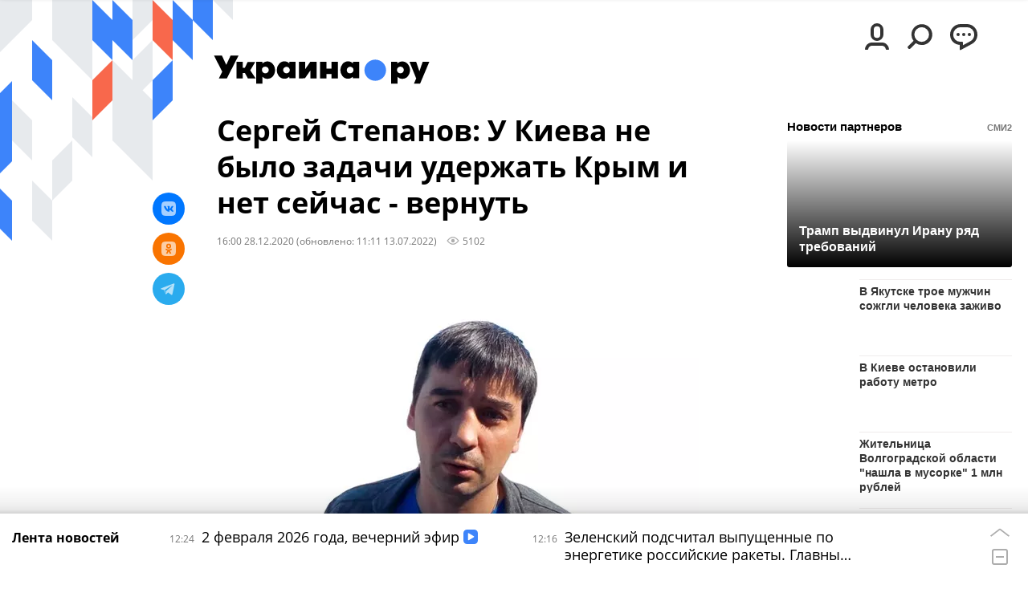

--- FILE ---
content_type: text/html; charset=utf-8
request_url: https://ukraina.ru/20201228/1030125152.html
body_size: 42042
content:
<!DOCTYPE html><html lang="ru"><head prefix="og: http://ogp.me/ns# article: http://ogp.me/ns/article# ya: http://webmaster.yandex.ru/vocabularies/"><meta http-equiv="Content-Type" content="text/html; charset=utf-8"><script type="text/javascript">
                        window.dataLayer = window.dataLayer || [];
                        dataLayer.push({
                        'page_title' : 'Сергей Степанов: У Киева не было задачи удержать Крым и нет сейчас - вернуть',
                        'page_path' : '/20201228/1030125152.html',
                        'page_domain' : 'ukraina.ru',
                        'page_url' : 'https://ukraina.ru/20201228/1030125152.html',
                        'page_tags' : 'Интервью, Крым, Киев, Сергей Степанов, Новости Украины',
                        'page_rubric' : '',
                        'article_id'  : '1030125152',
                        'article_length' : '0',
                        'page_supertag' : 'Украина.ру'
                        });
                    </script>
            
                <script>
                    var _paq = _paq || [];
                    (function() {
                        _paq.push(['setSiteId', 'ukrainaru']);
                        _paq.push(['trackPageView']);
                        _paq.push(['enableLinkTracking']);
                        var d = document,
                            g = d.createElement('script'),
                            s = d.getElementsByTagName('script')[0];
                        g.type = 'text/javascript';
                        g.defer = true;
                        g.async = true;
                        g.src = '//a.ria.ru/js/counter.js';
                        s.parentNode.insertBefore(g, s);
                    })();
                </script>
            
        
            
                <script type="text/javascript">
                    (function() {
                        new Image().src = "//counter.yadro.ru/hit;RS_Total/SNG_Blt_Total/SNG?r"+
					        escape(document.referrer) + ((typeof(screen)=="undefined") ? "" :
					            ";s" + screen.width + "*" + screen.height + "*" + (screen.colorDepth ?
					                screen.colorDepth : screen.pixelDepth)) + ";u" + escape(document.URL) +
					        ";h" + escape(document.title.substring(0,150)) + ";" + Math.random();
                    })();
                </script>
            
        
            
                <!-- Yandex.Metrika counter -->
			        <script type="text/javascript" >
                        (function(m,e,t,r,i,k,a){m[i]=m[i]||function(){(m[i].a=m[i].a||[]).push(arguments)};
                        m[i].l=1*new Date();
                        for (var j = 0; j < document.scripts.length; j++) {if (document.scripts[j].src === r) { return; }}
                        k=e.createElement(t),a=e.getElementsByTagName(t)[0],k.async=1,k.src=r,a.parentNode.insertBefore(k,a)})
                        (window, document, "script", "https://mc.yandex.ru/metrika/tag.js", "ym");

                        ym(24922511, "init", {
                            clickmap:true,
                            trackLinks:true,
                            accurateTrackBounce:true
                        });
                    </script>
                    <noscript><div><img src="https://mc.yandex.ru/watch/24922511" style="position:absolute; left:-9999px;" alt="" /></div></noscript>
		        <!-- /Yandex.Metrika counter -->
             
        <meta charset="utf-8"><meta http-equiv="X-UA-Compatible" content="IE=edge,chrome=1"><title>Сергей Степанов: У Киева не было задачи удержать Крым и нет сейчас - вернуть - 13.07.2022 Украина.ру</title><meta name="description" content="Разрушив экономические, политические и культурные связи с Крымом, ведя агрессивную политику, Киев сам приблизил момент отдаления полуострова, момент потери интереса крымчан к происходящему на Украине, считает крымский журналист, главный редактор издания «ПолитНавигатор» Сергей Степанов"><meta name="keywords" content="интервью, крым, киев, сергей степанов, новости украины"><meta name="analytics:title" content="Сергей Степанов: У Киева не было задачи удержать Крым и нет сейчас - вернуть"><meta name="analytics:keyw" content="interview, tag_Krym, tag_Kiev, simple_Sergejj_Stepanov, simple_Novosti_Ukrainy"><meta name="analytics:rubric" content=""><meta name="analytics:tags" content="Интервью, Крым, Киев, Сергей Степанов, Новости Украины"><meta name="analytics:site_domain" content="ukraina.ru"><meta name="analytics:lang" content="rus"><meta name="analytics:article_id" content="1030125152"><meta name="analytics:url" content="https://ukraina.ru/20201228/1030125152.html"><meta name="analytics:p_ts" content="1609160400"><meta name="analytics:author" content="Андрей Лубенский"><meta name="analytics:isscroll" content="0"><link rel="author" href="https://ukraina.ru/author_andre_lybensky/"><meta property="og:url" content="https://ukraina.ru/20201228/1030125152.html"><meta property="og:title" content="Сергей Степанов: У Киева не было задачи удержать Крым и нет сейчас - вернуть"><meta property="og:description" content="Разрушив экономические, политические и культурные связи с Крымом, ведя агрессивную политику, Киев сам приблизил момент отдаления полуострова, момент потери интереса крымчан к происходящему на Украине, считает крымский журналист, главный редактор издания «ПолитНавигатор» Сергей Степанов"><meta property="og:type" content="article"><meta property="og:site_name" content="Украина.ру"><meta property="og:locale" content="ru_RU"><meta property="og:image" content="https://cdnn1.ukraina.ru/img/07e6/08/13/1037883352_52:3:877:467_2072x0_60_0_0_8fe1011a818de4bf28d81ce1d7cc963f.jpg.webp"><meta property="og:image:width" content="2072"><meta property="og:image:height" content="1166"><meta name="twitter:card" content="summary_large_image"><meta name="twitter:site" content="@ukraina_ru"><link rel="canonical" href="https://ukraina.ru/20201228/1030125152.html"><link rel="alternate" hreflang="ru" href="https://ukraina.ru/20201228/1030125152.html"><link rel="alternate" hreflang="x-default" href="https://ukraina.ru/20201228/1030125152.html"><link rel="preconnect" href="https://ukraina.ru/"><link rel="dns-prefetch" href="https://ukraina.ru/"><link rel="alternate" type="application/rss+xml" href="https://ukraina.ru/export/rss2/archive/index.xml"><link rel="preload" as="image" href="https://cdnn1.ukraina.ru/img/07e6/08/13/1037883352_52:3:877:467_1920x0_80_0_0_4c544dfdd055233dfae6bb43868a51bd.jpg.webp" imagesrcset="https://cdnn1.ukraina.ru/img/07e6/08/13/1037883352_52:3:877:467_320x0_80_0_0_5abd7e74ef50596adc85f75886bee35f.jpg.webp 320w, https://cdnn1.ukraina.ru/img/07e6/08/13/1037883352_52:3:877:467_640x0_80_0_0_507d56b8bf47cd225c700de5d80a9840.jpg.webp 640w, https://cdnn1.ukraina.ru/img/07e6/08/13/1037883352_52:3:877:467_1024x0_80_0_0_d87bf015d13e48ff35b2f6acba14b001.jpg.webp 1024w, https://cdnn1.ukraina.ru/img/07e6/08/13/1037883352_52:3:877:467_1280x0_80_0_0_7f594112afb3149c5b706cf7fc3952f1.jpg.webp 1280w, https://cdnn1.ukraina.ru/img/07e6/08/13/1037883352_52:3:877:467_1600x0_80_0_0_bb00ce7285a86f752c24d7473e4ec382.jpg.webp 1600w, https://cdnn1.ukraina.ru/img/07e6/08/13/1037883352_52:3:877:467_1920x0_80_0_0_4c544dfdd055233dfae6bb43868a51bd.jpg.webp 1920w"><meta name="robots" content="index, follow, max-image-preview:large"><meta property="article:published_time" content="20201228T1600"><meta property="article:modified_time" content="20220713T1111"><meta property="article:author" content="Андрей Лубенский"><meta property="article:section" content="Новости"><meta property="article:tag" content="Интервью"><meta property="article:tag" content="Крым"><meta property="article:tag" content="Киев"><meta property="article:tag" content="Сергей Степанов"><meta property="article:tag" content="Новости Украины"><link rel="amphtml" href="https://ukraina.ru/amp/20201228/1030125152.html"><meta name="viewport" content="width=device-width, initial-scale=1.0, maximum-scale=1.0, user-scalable=yes"><meta name="HandheldFriendly" content="true"><meta name="MobileOptimzied" content="width"><meta name="referrer" content="always"><meta name="format-detection" content="telephone=no"><meta name="format-detection" content="address=no"><meta name="yandex-verification" content="60b446706b5fd796"><meta name="google-site-verification" content="57DTwe_P8zcteI_1GYjEV5SeWutAwHYtsk-4KOIHvTM"><meta name="google-site-verification" content="OtWwmT7I1Awn_B7mgpoyj2iIaR906Mp_FUopU6DLpVE"><meta name="yandex-verification" content="6e92aa3fa8a4126f"><meta name="apple-itunes-app" content="app-id=1523036476"><meta name="google-play-app" content="app-id=ru.ria.ria"><link rel="icon" href="https://ukraina.ru/favicon.ico" sizes="any"><link rel="icon" href="https://ukraina.ru/i/favicons/favicon.svg" type="image/svg+xml"><link rel="apple-touch-icon" href="https://ukraina.ru/i/favicons/apple-touch-icon.png"><link rel="manifest" href="/i/favicons/manifest.json"><meta name="apple-mobile-web-app-title" content="Ukraina.ru"><meta name="application-name" content="Ukraina.ru"><meta name="theme-color" content="#3D84FA"><link rel="preload" href="https://ukraina.ru/css/fonts/font_open_sans.css?9fed4df23" as="style" onload="this.onload=null;this.rel='stylesheet'"><noscript><link rel="stylesheet" type="text/css" href="https://ukraina.ru/css/fonts/font_open_sans.css?9fed4df23"></noscript><link rel="stylesheet" type="text/css" href="https://ukraina.ru/css/common.min.css?97c2359ab"><link rel="stylesheet" type="text/css" href="https://ukraina.ru/css/pages/article.min.css?95a05159"><link rel="stylesheet" type="text/css" href="https://ukraina.ru/css/print/common_print.min.css?9f7d1515e"><script>var GLOBAL = {}; GLOBAL.www = 'https://ukraina.ru'; GLOBAL.cookie_domain = '.ukraina.ru'; GLOBAL.adriver = {}; GLOBAL.adriver.sid = "45736"; GLOBAL.adriver.bt = "52"; GLOBAL.csrf_token = ''; GLOBAL.search = {}; GLOBAL.auth = {}; GLOBAL.auth.status = 'error'; GLOBAL.auth.provider = ''; GLOBAL.auth.twitter = '/id/twitter/request/'; GLOBAL.auth.facebook = '/id/facebook/request/'; GLOBAL.auth.vkontakte = '/id/vkontakte/request/'; GLOBAL.auth.google = '/id/google/request/'; GLOBAL.auth.ok = '/id/ok/request/'; GLOBAL.auth.apple = '/id/apple/request/'; GLOBAL.auth.yandex = '/id/yandex/request/'; GLOBAL.auth.moderator = ''; GLOBAL.user = {}; GLOBAL.user.id = ""; GLOBAL.user.showCaptcha = ""; GLOBAL.locale = {}; GLOBAL.locale.id = {}; GLOBAL.locale.id.is_id = '1'; GLOBAL.locale.id.errors = {}; GLOBAL.locale.id.errors.error = 'Ошибка'; GLOBAL.locale.id.errors.errortrylater = 'Произошла ошибка. Попробуйте позже.'; GLOBAL.locale.id.errors.email = 'Введите e-mail'; GLOBAL.locale.id.errors.password = 'Введите пароль'; GLOBAL.locale.id.errors.wrong = 'Неправильный логин или пароль'; GLOBAL.locale.id.errors.wrongpassword = 'Неправильный пароль'; GLOBAL.locale.id.errors.wronglogin = 'Проверьте адрес почты'; GLOBAL.locale.id.errors.emptylogin = 'Не введено имя пользователя'; GLOBAL.locale.id.errors.wrongemail = 'Неверный e-mail'; GLOBAL.locale.id.errors.passwordnotsimilar = 'Введенные пароли не совпадают'; GLOBAL.locale.id.errors.wrongcode = 'Неправильный код'; GLOBAL.locale.id.errors.emptyname = 'Не введено имя'; GLOBAL.locale.id.errors.wrongname = 'Недопустимое имя'; GLOBAL.locale.id.errors.emptylastname = 'Не введена фамилия'; GLOBAL.locale.id.errors.wronglastname = 'Недопустимая фамилия'; GLOBAL.locale.id.errors.send = 'E-mail отправлен!'; GLOBAL.locale.id.errors.notsend = 'Ошибка! Невозможно отправить e-mail.'; GLOBAL.locale.id.errors.anothersoc = 'Другой социальный аккаунт уже связан с этим профилем'; GLOBAL.locale.id.errors.acclink = 'Аккаунты успешно связаны!'; GLOBAL.locale.id.errors.emailexist = 'Пользователь с таким e-mail уже существует'; GLOBAL.locale.id.errors.emailnotexist = 'Ошибка! Пользователя с таким e-mail не существует'; GLOBAL.locale.id.errors.emailwhitelist = 'Произошла ошибка регистрации. Повторите попытку позже или напишите модераторам на moderator@ria.ru'; GLOBAL.locale.id.errors.editemailwhitelist = 'Произошла ошибка. Повторите попытку позже или напишите модераторам на moderator@ria.ru'; GLOBAL.locale.id.errors.editemailbanned = 'Смена почты возможна только после разблокировки аккаунта'; GLOBAL.locale.id.errors.recoveryerror = 'Ошибка восстановления пароля. Пожалуйста, попробуйте снова!'; GLOBAL.locale.id.errors.alreadyactive = 'Пользователь уже был активирован'; GLOBAL.locale.id.errors.autherror = 'Ошибка входа. Пожалуйста, повторите попытку позже или обратитесь в службу технической поддержки'; GLOBAL.locale.id.errors.codeerror = 'Ошибка генерации кода подтверждение регистрации. Пожалуйста, повторите попытку позже или обратитесь в службу технической поддержки'; GLOBAL.locale.id.errors.global = 'Произошла ошибка. Пожалуйста, повторите попытку позже или обратитесь в службу технической поддержки'; GLOBAL.locale.id.errors.registeremail = ' На указанный Вами e-mail отправленно письмо. <br/> Для завершения регистрации, пожалуйста перейдите по ссылке в e-mail. '; GLOBAL.locale.id.errors.linkprofile = ' Этот e-mail уже используется! <a data-modal-open="link_local_account">Вы хотите связать эти аккаунты?</a> '; GLOBAL.locale.id.errors.confirm = ' Этот аккаунт не был подтвержден! <br/> <a class="b-id__secret-recovery">Отправить e-mail</a> с информацией для подтверждения аккаунта. '; GLOBAL.locale.id.errors.block = ' Ваш аккаунт на ukraina.ru был заблокирован.<br/>Для восстановления доступа отправьте письмо на <a href="mailto:moderator@ria.ru">moderator@ria.ru</a> '; GLOBAL.locale.id.errors.del = ' Ваш аккаунт был удален! Вы можете восстановить его, перейдя по ссылке из письма, высланного при удалении аккаунта. <br/> <a id="modalUserRemindLetter">Повторно отправить e-mail</a> '; GLOBAL.locale.id.errors.confirmation = ' Пожалуйста, перейдите по ссылке из письма, отправленного на <span class="m-email">$1</span> '; GLOBAL.locale.id.links = {}; GLOBAL.locale.id.links.login = 'Авторизация'; GLOBAL.locale.id.links.register = 'Регистрация'; GLOBAL.locale.id.links.forgotpassword = 'Восстановление пароля'; GLOBAL.locale.id.links.privacy = 'Политика конфиденциальности'; GLOBAL.locale.id.login = {}; GLOBAL.locale.id.login.title = 'Авторизация'; GLOBAL.locale.id.login.email = 'E-mail:'; GLOBAL.locale.id.login.password = 'Пароль:'; GLOBAL.locale.id.login.remember = 'Запомнить меня'; GLOBAL.locale.id.login.signin = 'Войти'; GLOBAL.locale.id.login.social = {}; GLOBAL.locale.id.login.social.label = 'Other ways to sign in:'; GLOBAL.locale.id.login.social.anotheruserlink = 'This account has been linked to a different profile.'; GLOBAL.locale.id.register = {}; GLOBAL.locale.id.register.title = 'Регистрация'; GLOBAL.locale.id.register.email = 'E-mail:'; GLOBAL.locale.id.register.password = 'Пароль:'; GLOBAL.locale.id.register.confirm = 'Подтверждение пароля:'; GLOBAL.locale.id.register.captcha = 'Введите код с картинки'; GLOBAL.locale.id.register.requirements = '* Все поля обязательны к заполнению'; GLOBAL.locale.id.register.password_length = 'Не менее 9 символов с 1 цифрой'; GLOBAL.locale.id.register.success = ' Пожалуйста, подтвердите Ваш e-mail для продолжения. Инструкции для подтверждения были высланы на <a class="email"></a> '; GLOBAL.locale.id.register.confirmemail = 'Пожалуйста, подтвердите Ваш e-mail для продолжения.'; GLOBAL.locale.id.register.confirm_personal = 'By clicking \'Register\', you confirm that you agree to our Privacy Policy and give your consent to the processing of personal data in accordance with the Privacy Policy'; GLOBAL.locale.id.deleteaccount = {}; GLOBAL.locale.id.deleteaccount.title = 'Удалить аккаунт'; GLOBAL.locale.id.deleteaccount.body = 'Вы уверены, что хотите удалить аккаунт?'; GLOBAL.locale.id.deleteaccount.success = 'Ваш аккаунт был удален! Вы можете восстановить аккаунт в течение 30 дней, перейдя по ссылке в письме.'; GLOBAL.locale.id.deleteaccount.action = 'Удалить аккаунт'; GLOBAL.locale.id.passwordrecovery = {}; GLOBAL.locale.id.passwordrecovery.title = 'Восстановление пароля'; GLOBAL.locale.id.passwordrecovery.password = 'Введите новый пароль:'; GLOBAL.locale.id.passwordrecovery.confirm = 'Повторите новый пароль:'; GLOBAL.locale.id.passwordrecovery.email = 'E-mail'; GLOBAL.locale.id.passwordrecovery.send = ' Инструкции для восстановления пароля высланы на <a class="email"></a> '; GLOBAL.locale.id.passwordrecovery.success = ' Поздравляем! Пароль успешно восстановлен. Пожалуйста авторизуйтесь. '; GLOBAL.locale.id.passwordrecovery.alert = ' На указанный Вами адрес отправлено сообщение. Чтобы установить пароль, перейдите по ссылке в тексте письма. '; GLOBAL.locale.id.registerconfirm = {}; GLOBAL.locale.id.registerconfirm.success = 'Аккаунт успешно создан!'; GLOBAL.locale.id.registerconfirm.error = 'Ошибка подтверждения регистрации. Пожалуйста, повторите попытку позже или обратитесь в службу технической поддержки'; GLOBAL.locale.id.restoreaccount = {}; GLOBAL.locale.id.restoreaccount.title = 'Восстановление аккаунта'; GLOBAL.locale.id.restoreaccount.confirm = 'Восстановить Ваш аккаунт?'; GLOBAL.locale.id.restoreaccount.error = 'Ошибка! Невозможно восстановить аккаунт'; GLOBAL.locale.id.restoreaccount.success = 'Ваш аккаунт был восстановлен'; GLOBAL.locale.id.localaccount = {}; GLOBAL.locale.id.localaccount.exist = 'У меня есть аккаунт в ukraina.ru'; GLOBAL.locale.id.localaccount.notexist = 'У меня нет аккаунта в ukraina.ru'; GLOBAL.locale.id.localaccount.title = 'Регистрация'; GLOBAL.locale.id.localaccount.profile = 'У вас есть аккаунт в ukraina.ru?'; GLOBAL.locale.id.localaccount.hello = ' <span>Здравствуйте, </span> <span class="m-name"></span> <span>!</span> '; GLOBAL.locale.id.button = {}; GLOBAL.locale.id.button.ok = 'Ок'; GLOBAL.locale.id.button.yes = 'Да'; GLOBAL.locale.id.button.no = 'Нет'; GLOBAL.locale.id.button.next = 'Дальше'; GLOBAL.locale.id.button.close = 'Закрыть'; GLOBAL.locale.id.button.profile = 'В личный кабинет'; GLOBAL.locale.id.button.recover = 'Восстановление'; GLOBAL.locale.id.button.register = 'Регистрация'; GLOBAL.locale.id.message = {}; GLOBAL.locale.id.message.errors = {}; GLOBAL.locale.id.message.errors.empty = 'Невозможно отправить сообщение'; GLOBAL.locale.id.message.errors.notfound = 'Невозможно отправить сообщение'; GLOBAL.locale.id.message.errors.similar = 'Неверный код'; GLOBAL.locale.smartcaptcha = {}; GLOBAL.locale.smartcaptcha.site_key = 'ysc1_kCKexnL9fztBgEfkyOcc2z06EPIkO3crDnsek8e0080c5744'; GLOBAL.comet = {}; GLOBAL.comet.ticket = "00"; GLOBAL.comet.url = "https://n-ssl.ria.ru/polling"; GLOBAL.comet.ts = "1770110912"; GLOBAL.comet.objects = []; GLOBAL.comet.reduce = ""; GLOBAL.comet.timeouts = {}; GLOBAL.comet.timeouts.try2 = 1000; GLOBAL.comet.timeouts.try3 = 10000; GLOBAL.comet.timeouts.try4 = 30000; GLOBAL.sock = {}; GLOBAL.sock.server = "https://cm.1prime.ru/chat"; GLOBAL.sock.project = "ukrainaru"; GLOBAL.project = "ukraina"; GLOBAL.partnerstags = "interview:tag_Krym:tag_Kiev:simple_Sergejj_Stepanov:simple_Novosti_Ukrainy"; GLOBAL.article = GLOBAL.article || {}; GLOBAL.article.id = 1030125152; GLOBAL.article.show = !!1; GLOBAL.article.chat_expired = !!1; GLOBAL.chat = GLOBAL.chat || {}; GLOBAL.chat.show = !!1; GLOBAL.css = {}; GLOBAL.js = {}; GLOBAL.js.videoplayer = "https://ukraina.ru/js/libs/video/videoplayer.min.js?916f89fad"; GLOBAL.css.riaPartners_banner = "https://ukraina.ru/css/banners/partners_banner.min.css?99bd31f91"; GLOBAL.css.riaPartners_column = "https://ukraina.ru/css/banners/partners_column.min.css?953bc6f7a"; GLOBAL.css.riaPartners_mobile = "https://ukraina.ru/css/banners/partners_mobile.min.css?9fcd4037"; GLOBAL.js.riaPartners = "https://ukraina.ru/js/libs/ria.partners.js?99bd60808";</script><script>var endlessScrollFirst = 1030125152; var endlessScrollUrl = '/services/article/infinity/'; var endlessScrollAlgorithm = ''; var endlessScrollQueue = [1075148624, 1075145496, 1075147248, 1075145300, 1075141804, 1075140803, 1075137999, 1075139255, 1075137390, 1075136256, 1043166070, 1075135321, 1075135422, 1075106749, 1075113517];</script><link rel="preconnect" href="https://ads.betweendigital.com" crossorigin="anonymous"></head><body class="body m-ukraina m-article-page m-header-brand" id="body" data-const-page-type="article" data-page-type="article" data-page-project="ukraina" data-header-sticked-on="1"><script src="https://ukraina.ru/js/jquery/jquery-1.12.4.min.js?96ee03cbd"></script><div class="schema_org" itemscope="itemscope" itemtype="https://schema.org/WebSite"><meta itemprop="name" content="Украина.ру"><meta itemprop="description" content="Последние новости Украины, самая актуальная информация: темы дня, интервью, обзоры, анализ. Фото и видео с места событий и происшествий."><a itemprop="url" href="https://ukraina.ru"> </a><meta itemprop="image" content="https://ukraina.ru/i/export/ukraina/logo.png"></div><ul class="schema_org" itemscope="itemscope" itemtype="http://schema.org/BreadcrumbList"><li itemprop="itemListElement" itemscope="itemscope" itemtype="http://schema.org/ListItem"><meta itemprop="name" content="Украина.ру"><meta itemprop="position" content="1"><meta itemprop="item" content="https://ukraina.ru"><a itemprop="url" href="https://ukraina.ru"> </a></li><li itemprop="itemListElement" itemscope="itemscope" itemtype="http://schema.org/ListItem"><meta itemprop="name" content="Новости"><meta itemprop="position" content="2"><meta itemprop="item" content="https://ukraina.ru/20201228/"><a itemprop="url" href="https://ukraina.ru/20201228/"> </a></li><li itemprop="itemListElement" itemscope="itemscope" itemtype="http://schema.org/ListItem"><meta itemprop="name" content="Сергей Степанов: У Киева не было задачи удержать Крым и нет сейчас - вернуть"><meta itemprop="position" content="3"><meta itemprop="item" content="https://ukraina.ru/20201228/1030125152.html"><a itemprop="url" href="https://ukraina.ru/20201228/1030125152.html"> </a></li></ul><script>
            var svg_spirte_files = [

                "https://ukraina.ru/i/sprites/header_icon/inline.svg",
                "https://ukraina.ru/i/sprites/icon/inline.svg",
                "https://ukraina.ru/i/sprites/emoji/inline.svg",

                

                "https://ukraina.ru/i/sprites/logo/inline.svg?16",
                "https://ukraina.ru/i/sprites/social/inline.svg?16",
                
                    "https://ukraina.ru/i/brand/graph-mob-ukraina.svg?16",
                    "https://ukraina.ru/i/brand/graph-desk-ukraina.svg?16",
                
                "https://ukraina.ru/i/sprites/s_icon/inline.svg?16",
                "https://ukraina.ru/i/sprites/s_social/inline.svg?16"
            ];

            for (var i = 0; i < svg_spirte_files.length; i++) {
                var svg_ajax = new XMLHttpRequest();
                svg_ajax.open("GET", svg_spirte_files[i], true);
                svg_ajax.send();
                svg_ajax.onload = function(e) {
                    var svg_div = document.createElement("div");
                    svg_div.className = 'svg-sprite';
                    svg_div.innerHTML = this.responseText;
                    document.body.insertBefore(svg_div, document.body.childNodes[0]);
                }
            }
            </script><script src="https://ukraina.ru/js/libs/banners/adfx.loader.bind.js?978a4bff1"></script><script>
                (window.yaContextCb = window.yaContextCb || []).push(() => {
                    replaceOriginalAdFoxMethods();
                    /* window.Ya.adfoxCode.hbCallbacks = window.Ya.adfoxCode.hbCallbacks || []; */ // это для HB на будущее
                })
            </script><script src="https://yandex.ru/ads/system/context.js" async="true"></script><script src="https://ukraina.ru/js/libs/banners/prebid.min.js?991c5bc75"></script><script>
                window.riaPartners = window.riaPartners || [];
            </script><div class="view-size" id="jsViewSize"></div><div class="page" id="page"><div class="page__width"><aside><div class="banner m-before-header m-not-stub m-article-desktop" data-position="article_desktop_header"><div class="banner__content"></div></div><div class="banner m-before-header m-article-mobile" data-position="article_mobile_header"><div class="banner__content"></div></div></aside></div><aside></aside><div class="page__width"><div class="page__bg"><div class="page__bg-media"></div><div class="alert m-hidden" id="alertAfterRegister"><div class="alert__text">
                Регистрация пройдена успешно! <br>
                Пожалуйста, перейдите по ссылке из письма, отправленного на <span class="m-email"></span></div><div class="alert__btn"><button class="form__btn m-min m-white confirmEmail">Отправить еще раз</button></div></div><div class="header" id="header" data-header-brand="1"><div class="header__height" id="headerHeight"></div><div class="header__bg"></div><div class="header__brand-bg"><div class="header__brand-align"><div class="header__brand-image"><div class="header__brand-image-desk"><svg class="svg-graphic"><use xmlns:xlink="http://www.w3.org/1999/xlink" xlink:href="#graph-desc-ukraina"></use></svg></div><div class="header__brand-image-mob"><svg class="svg-graphic"><use xmlns:xlink="http://www.w3.org/1999/xlink" xlink:href="#graph-mob-ukraina"></use></svg></div></div></div></div><div class="header__brand-align"><div class="header__brand-logo"><a class="header__brand-logo-link" href="/"><span class="h"><svg class="svg-icon"><use xmlns:xlink="http://www.w3.org/1999/xlink" xlink:href="#logo-ukraina_logo_m"></use></svg></span><span class="hw"><svg class="svg-icon"><use xmlns:xlink="http://www.w3.org/1999/xlink" xlink:href="#logo-ukraina_logo_white_m"></use></svg></span></a></div></div><div class="header__brand-menu" data-nosnippet="true"><div class="header__menu"><div class="header__menu-social-block"><span class="header__menu-button header__menu-social m-title"><b>Мы в</b></span><a class="header__menu-button header__menu-social m-zen" href="https://dzen.ru/ukraina.ru?favid=254116334" target="_blank"><span><i><svg class="svg-icon"><use xmlns:xlink="http://www.w3.org/1999/xlink" xlink:href="#social-zen"></use></svg></i></span></a><a class="header__menu-button header__menu-social m-telegram" href="https://t.me/ukr_2025_ru" target="_blank"><span><i><svg class="svg-icon"><use xmlns:xlink="http://www.w3.org/1999/xlink" xlink:href="#social-telegram_round"></use></svg></i></span></a><a class="header__menu-button header__menu-social m-max" href="https://max.ru/ukr_2025_ru" target="_blank"><span><i><svg class="svg-icon"><use xmlns:xlink="http://www.w3.org/1999/xlink" xlink:href="#social-max_square"></use></svg></i></span></a><a class="header__menu-button header__menu-social m-podcasts" href="https://vk.ru/podcasts-72801118" target="_blank"><span><i><svg class="svg-icon"><use xmlns:xlink="http://www.w3.org/1999/xlink" xlink:href="#icon-play_podcast"></use></svg></i></span></a></div><a class="header__menu-button header__menu-login" data-modal-open="authorization"><span class="header__menu-icon-l"><svg class="svg-icon"><use xmlns:xlink="http://www.w3.org/1999/xlink" xlink:href="#header_icon-userL"></use></svg></span><span class="header__menu-icon-s"><svg class="svg-icon"><use xmlns:xlink="http://www.w3.org/1999/xlink" xlink:href="#header_icon-userS"></use></svg></span></a><a class="header__menu-button header__menu-search" data-modal-open="search"><span class="header__menu-icon-l"><svg class="svg-icon"><use xmlns:xlink="http://www.w3.org/1999/xlink" xlink:href="#header_icon-searchL"></use></svg></span><span class="header__menu-icon-s"><svg class="svg-icon"><use xmlns:xlink="http://www.w3.org/1999/xlink" xlink:href="#header_icon-searchS"></use></svg></span></a><a class="header__menu-button header__menu-chat js__toggle-chat"><span class="header__menu-icon-l"><svg class="svg-icon"><use xmlns:xlink="http://www.w3.org/1999/xlink" xlink:href="#header_icon-chatL"></use></svg></span><span class="header__menu-icon-s"><svg class="svg-icon"><use xmlns:xlink="http://www.w3.org/1999/xlink" xlink:href="#header_icon-chatS"></use></svg></span></a><a class="header__menu-button header__menu-live js__toggle-live"><span class="header__menu-icon-online"></span></a></div></div><div class="header__position"><div class="page__width"><div class="header__sticked" id="headerSticked"><div class="header__sticked-logo"><div class="header__sticked-logo-img m-ukraina"><svg class="svg-icon"><use xmlns:xlink="http://www.w3.org/1999/xlink" xlink:href="#logo-ukraina_logo_m"></use></svg></div><a class="header__sticked-link-home" href="/" title="Главная страница сайта ukraina"></a></div><div class="share m-header" data-type="header" data-nosnippet="true" data-id="1030125152" data-url="https://ukraina.ru/20201228/1030125152.html" data-title="Сергей Степанов: У Киева не было задачи удержать Крым и нет сейчас - вернуть"></div><div class="header__menu"><div class="header__menu-social-block"><span class="header__menu-button header__menu-social m-title"><b>Мы в</b></span><a class="header__menu-button header__menu-social m-zen" href="https://dzen.ru/ukraina.ru?favid=254116334" target="_blank"><span><i><svg class="svg-icon"><use xmlns:xlink="http://www.w3.org/1999/xlink" xlink:href="#social-zen"></use></svg></i></span></a><a class="header__menu-button header__menu-social m-telegram" href="https://t.me/ukr_2025_ru" target="_blank"><span><i><svg class="svg-icon"><use xmlns:xlink="http://www.w3.org/1999/xlink" xlink:href="#social-telegram_round"></use></svg></i></span></a><a class="header__menu-button header__menu-social m-max" href="https://max.ru/ukr_2025_ru" target="_blank"><span><i><svg class="svg-icon"><use xmlns:xlink="http://www.w3.org/1999/xlink" xlink:href="#social-max_square"></use></svg></i></span></a><a class="header__menu-button header__menu-social m-podcasts" href="https://vk.ru/podcasts-72801118" target="_blank"><span><i><svg class="svg-icon"><use xmlns:xlink="http://www.w3.org/1999/xlink" xlink:href="#icon-play_podcast"></use></svg></i></span></a></div><a class="header__menu-button header__menu-login" data-modal-open="authorization"><span class="header__menu-icon-l"><svg class="svg-icon"><use xmlns:xlink="http://www.w3.org/1999/xlink" xlink:href="#header_icon-userL"></use></svg></span><span class="header__menu-icon-s"><svg class="svg-icon"><use xmlns:xlink="http://www.w3.org/1999/xlink" xlink:href="#header_icon-userS"></use></svg></span></a><a class="header__menu-button header__menu-search" data-modal-open="search"><span class="header__menu-icon-l"><svg class="svg-icon"><use xmlns:xlink="http://www.w3.org/1999/xlink" xlink:href="#header_icon-searchL"></use></svg></span><span class="header__menu-icon-s"><svg class="svg-icon"><use xmlns:xlink="http://www.w3.org/1999/xlink" xlink:href="#header_icon-searchS"></use></svg></span></a><a class="header__menu-button header__menu-chat js__toggle-chat"><span class="header__menu-icon-l"><svg class="svg-icon"><use xmlns:xlink="http://www.w3.org/1999/xlink" xlink:href="#header_icon-chatL"></use></svg></span><span class="header__menu-icon-s"><svg class="svg-icon"><use xmlns:xlink="http://www.w3.org/1999/xlink" xlink:href="#header_icon-chatS"></use></svg></span></a><a class="header__menu-button header__menu-live js__toggle-live"><span class="header__menu-icon-online"></span></a></div></div></div></div></div><div class="content" id="content"><div class="endless" id="endless"><div class="endless__item " data-supertag="0" data-remove-fat="0" data-advertisement-project="0" data-remove-advertisement="0" data-id="1030125152" data-date="20201228" data-endless="1" data-domain="ukraina.ru" data-project="ukraina" data-url="/20201228/1030125152.html" data-full-url="https://ukraina.ru/20201228/1030125152.html" data-title="Сергей Степанов: У Киева не было задачи удержать Крым и нет сейчас - вернуть" data-published="2020-12-28T16:00" data-text-length="0" data-keywords="интервью, крым, киев, сергей степанов, новости украины" data-author="Андрей Лубенский" data-author-korr="" data-analytics-keyw="interview, tag_Krym, tag_Kiev, simple_Sergejj_Stepanov, simple_Novosti_Ukrainy" data-analytics-rubric="" data-analytics-tags="Интервью, Крым, Киев, Сергей Степанов, Новости Украины" data-article-show="1" data-pts="1609160400" data-article-type="article" data-is-scroll="0" data-head-title="Сергей Степанов: У Киева не было задачи удержать Крым и нет сейчас - вернуть - 13.07.2022 Украина.ру"><div class="endless__item-content page__width"><div class="layout-article"><div class="layout-article__over"><div class="layout-article__main"><div class="article m-article m-ukraina" data-article-id="1030125152"><div class="layout-article__600-align"><div class="article__meta" itemscope="" itemtype="https://schema.org/Article"><div itemprop="mainEntityOfPage">https://ukraina.ru/20201228/1030125152.html</div><a itemprop="url" href="/20201228/1030125152.html"> </a><div itemprop="headline">Сергей Степанов: У Киева не было задачи удержать Крым и нет сейчас - вернуть</div><div itemprop="alternativeHeadline">Сергей Степанов: У Киева не было задачи удержать Крым и нет сейчас - вернуть - 13.07.2022 Украина.ру</div><div itemprop="name">Сергей Степанов: У Киева не было задачи удержать Крым и нет сейчас - вернуть</div><div itemprop="description">Разрушив экономические, политические и культурные связи с Крымом, ведя агрессивную политику, Киев сам приблизил момент отдаления полуострова, момент потери интереса крымчан к происходящему на Украине, считает крымский журналист, главный редактор издания «ПолитНавигатор» Сергей Степанов</div><div itemprop="datePublished">2020-12-28T16:00</div><div itemprop="dateCreated">2020-12-28T16:00</div><div itemprop="dateModified">2022-07-13T11:11</div><div itemprop="speakable" itemscope="" itemtype="https://schema.org/SpeakableSpecification"><div itemprop="xpath">/html/head/meta[@name='og:title']/@content</div><div itemprop="xpath">/html/head/meta[@name='og:description']/@content</div></div><div itemprop="associatedMedia">https://cdnn1.ukraina.ru/img/07e6/08/13/1037883352_52:3:877:467_1920x0_80_0_0_4c544dfdd055233dfae6bb43868a51bd.jpg.webp</div><div itemprop="contentLocation">крым</div><div itemprop="contentLocation">киев</div><div itemprop="copyrightHolder" itemscope="" itemtype="http://schema.org/Organization"><div itemprop="name">Украина.ру</div><a itemprop="url" href="https://ukraina.ru/"> </a><div itemprop="address" itemscope="" itemtype="http://schema.org/PostalAddress"><meta itemprop="streetAddress" content="Зубовский бульвар, 4"><meta itemprop="postalCode" content="119021"><meta itemprop="addressLocality" content="Москва"><meta itemprop="addressRegion" content="Москва"><div itemprop="addressCountry" itemscope="" itemtype="https://schema.org/Country"><meta itemprop="name" content="Россия"></div></div><div itemprop="aggregateRating" itemscope="itemscope" itemtype="https://schema.org/AggregateRating"><div itemprop="worstRating">1</div><div itemprop="bestRating">5</div><div itemprop="ratingValue">4.7</div><div itemprop="ratingCount">96</div></div><div itemprop="email">editors@ukraina.ru</div><div itemprop="telephone">+7 495 645 66 01</div><div itemprop="legalName">ФГУП МИА «Россия сегодня»</div><a itemprop="sameAs" href="https://vk.ru/club72801118"> </a><a itemprop="sameAs" href="https://twitter.com/ukraina_ru"> </a><a itemprop="sameAs" href="https://ok.ru/ukrainaru"> </a><a itemprop="sameAs" href="https://t.me/ukr_2025_ru"> </a><a itemprop="sameAs" href="https://www.youtube.com/channel/UCMn-sDD6rLByW8JdweiGctQ"> </a><a itemprop="sameAs" href="https://zen.yandex.ru/ukraina.ru"> </a><a itemprop="sameAs" href="https://rutube.ru/video/person/4478643/"> </a><a itemprop="sameAs" href="https://ru.wikipedia.org/wiki/%D0%A3%D0%BA%D1%80%D0%B0%D0%B8%D0%BD%D0%B0.%D1%80%D1%83"> </a><div itemprop="logo" itemscope="" itemtype="https://schema.org/ImageObject"><a itemprop="url" href="https://ukraina.ru/i/schema_org/ukraina_logo.png"> </a><a itemprop="contentUrl" href="https://ukraina.ru/i/schema_org/ukraina_logo.png"> </a><div itemprop="width">452</div><div itemprop="height">60</div></div></div><div itemprop="copyrightYear">2020</div><div itemprop="creator" itemscope="" itemtype="http://schema.org/Person"><div itemprop="name">Андрей Лубенский</div><a itemprop="url" href="https://ukraina.ru/author_andre_lybensky/"> </a></div><a itemprop="discussionUrl" href="https://ukraina.ru/20201228/1030125152.html?chat_room_id=1030125152"> </a><div itemprop="editor" itemscope="" itemtype="http://schema.org/Person"><div itemprop="name">Андрей Лубенский</div><a itemprop="url" href="https://ukraina.ru/author_andre_lybensky/"> </a></div><div itemprop="genre">Новости</div><div itemprop="inLanguage">ru-RU</div><div itemprop="publishingPrinciples">https://xn--c1acbl2abdlkab1og.xn--p1ai/</div><div itemprop="sourceOrganization" itemscope="" itemtype="http://schema.org/Organization"><div itemprop="name">Украина.ру</div><a itemprop="url" href="https://ukraina.ru/"> </a><div itemprop="address" itemscope="" itemtype="http://schema.org/PostalAddress"><meta itemprop="streetAddress" content="Зубовский бульвар, 4"><meta itemprop="postalCode" content="119021"><meta itemprop="addressLocality" content="Москва"><meta itemprop="addressRegion" content="Москва"><div itemprop="addressCountry" itemscope="" itemtype="https://schema.org/Country"><meta itemprop="name" content="Россия"></div></div><div itemprop="aggregateRating" itemscope="itemscope" itemtype="https://schema.org/AggregateRating"><div itemprop="worstRating">1</div><div itemprop="bestRating">5</div><div itemprop="ratingValue">4.7</div><div itemprop="ratingCount">96</div></div><div itemprop="email">editors@ukraina.ru</div><div itemprop="telephone">+7 495 645 66 01</div><div itemprop="legalName">ФГУП МИА «Россия сегодня»</div><a itemprop="sameAs" href="https://vk.ru/club72801118"> </a><a itemprop="sameAs" href="https://twitter.com/ukraina_ru"> </a><a itemprop="sameAs" href="https://ok.ru/ukrainaru"> </a><a itemprop="sameAs" href="https://t.me/ukr_2025_ru"> </a><a itemprop="sameAs" href="https://www.youtube.com/channel/UCMn-sDD6rLByW8JdweiGctQ"> </a><a itemprop="sameAs" href="https://zen.yandex.ru/ukraina.ru"> </a><a itemprop="sameAs" href="https://rutube.ru/video/person/4478643/"> </a><a itemprop="sameAs" href="https://ru.wikipedia.org/wiki/%D0%A3%D0%BA%D1%80%D0%B0%D0%B8%D0%BD%D0%B0.%D1%80%D1%83"> </a><div itemprop="logo" itemscope="" itemtype="https://schema.org/ImageObject"><a itemprop="url" href="https://ukraina.ru/i/schema_org/ukraina_logo.png"> </a><a itemprop="contentUrl" href="https://ukraina.ru/i/schema_org/ukraina_logo.png"> </a><div itemprop="width">452</div><div itemprop="height">60</div></div></div><div itemprop="image" itemscope="" itemtype="https://schema.org/ImageObject"><a itemprop="url" href="https://cdnn1.ukraina.ru/img/07e6/08/13/1037883352_52:3:877:467_1920x0_80_0_0_4c544dfdd055233dfae6bb43868a51bd.jpg.webp"></a><a itemprop="contentUrl" href="https://cdnn1.ukraina.ru/img/07e6/08/13/1037883352_52:3:877:467_1920x0_80_0_0_4c544dfdd055233dfae6bb43868a51bd.jpg.webp"></a><div itemprop="width">1920</div><div itemprop="height">1080</div><div itemprop="representativeOfPage">true</div></div><a itemprop="thumbnailUrl" href="https://cdnn1.ukraina.ru/img/07e6/08/13/1037883352_52:3:877:467_1920x0_80_0_0_4c544dfdd055233dfae6bb43868a51bd.jpg.webp"></a><div itemprop="image" itemscope="" itemtype="https://schema.org/ImageObject"><a itemprop="url" href="https://cdnn1.ukraina.ru/img/07e6/08/13/1037883352_131:0:766:476_1920x0_80_0_0_4fe1c11de8fa35a52f3cde8ec3db326f.jpg.webp"></a><a itemprop="contentUrl" href="https://cdnn1.ukraina.ru/img/07e6/08/13/1037883352_131:0:766:476_1920x0_80_0_0_4fe1c11de8fa35a52f3cde8ec3db326f.jpg.webp"></a><div itemprop="width">1920</div><div itemprop="height">1440</div><div itemprop="representativeOfPage">true</div></div><a itemprop="thumbnailUrl" href="https://cdnn1.ukraina.ru/img/07e6/08/13/1037883352_131:0:766:476_1920x0_80_0_0_4fe1c11de8fa35a52f3cde8ec3db326f.jpg.webp">https://cdnn1.ukraina.ru/img/07e6/08/13/1037883352_131:0:766:476_1920x0_80_0_0_4fe1c11de8fa35a52f3cde8ec3db326f.jpg.webp</a><div itemprop="image" itemscope="" itemtype="https://schema.org/ImageObject"><a itemprop="url" href="https://cdnn1.ukraina.ru/img/07e6/08/13/1037883352_210:0:686:476_1920x0_80_0_0_e6d21b540fa4bbad57ed5b0daa9e92f1.jpg.webp"></a><a itemprop="contentUrl" href="https://cdnn1.ukraina.ru/img/07e6/08/13/1037883352_210:0:686:476_1920x0_80_0_0_e6d21b540fa4bbad57ed5b0daa9e92f1.jpg.webp"></a><div itemprop="width">1920</div><div itemprop="height">1920</div><div itemprop="representativeOfPage">true</div></div><a itemprop="thumbnailUrl" href="https://cdnn1.ukraina.ru/img/07e6/08/13/1037883352_210:0:686:476_1920x0_80_0_0_e6d21b540fa4bbad57ed5b0daa9e92f1.jpg.webp"></a><div itemprop="publisher" itemscope="" itemtype="http://schema.org/Organization"><div itemprop="name">Украина.ру</div><a itemprop="url" href="https://ukraina.ru/"> </a><div itemprop="address" itemscope="" itemtype="http://schema.org/PostalAddress"><meta itemprop="streetAddress" content="Зубовский бульвар, 4"><meta itemprop="postalCode" content="119021"><meta itemprop="addressLocality" content="Москва"><meta itemprop="addressRegion" content="Москва"><div itemprop="addressCountry" itemscope="" itemtype="https://schema.org/Country"><meta itemprop="name" content="Россия"></div></div><div itemprop="aggregateRating" itemscope="itemscope" itemtype="https://schema.org/AggregateRating"><div itemprop="worstRating">1</div><div itemprop="bestRating">5</div><div itemprop="ratingValue">4.7</div><div itemprop="ratingCount">96</div></div><div itemprop="email">editors@ukraina.ru</div><div itemprop="telephone">+7 495 645 66 01</div><div itemprop="legalName">ФГУП МИА «Россия сегодня»</div><a itemprop="sameAs" href="https://vk.ru/club72801118"> </a><a itemprop="sameAs" href="https://twitter.com/ukraina_ru"> </a><a itemprop="sameAs" href="https://ok.ru/ukrainaru"> </a><a itemprop="sameAs" href="https://t.me/ukr_2025_ru"> </a><a itemprop="sameAs" href="https://www.youtube.com/channel/UCMn-sDD6rLByW8JdweiGctQ"> </a><a itemprop="sameAs" href="https://zen.yandex.ru/ukraina.ru"> </a><a itemprop="sameAs" href="https://rutube.ru/video/person/4478643/"> </a><a itemprop="sameAs" href="https://ru.wikipedia.org/wiki/%D0%A3%D0%BA%D1%80%D0%B0%D0%B8%D0%BD%D0%B0.%D1%80%D1%83"> </a><div itemprop="logo" itemscope="" itemtype="https://schema.org/ImageObject"><a itemprop="url" href="https://ukraina.ru/i/schema_org/ukraina_logo.png"> </a><a itemprop="contentUrl" href="https://ukraina.ru/i/schema_org/ukraina_logo.png"> </a><div itemprop="width">452</div><div itemprop="height">60</div></div></div><div itemprop="author" itemscope="" itemtype="http://schema.org/Person"><div itemprop="name">Андрей Лубенский</div><a itemprop="url" href="https://ukraina.ru/author_andre_lybensky/"> </a></div><div itemprop="keywords">интервью, крым, киев, сергей степанов, новости украины</div></div><div class="article__meta" itemscope="" itemprop="about" itemtype="https://schema.org/Thing"><div itemprop="name">Интервью, Крым, Киев, Сергей Степанов, Новости Украины</div></div><div class="article__header"><h1 class="article__title">Сергей Степанов: У Киева не было задачи удержать Крым и нет сейчас - вернуть</h1><div class="article__info" data-nosnippet="true"><div class="article__info-date"><a href="/20201228/">16:00 28.12.2020</a><span class="article__info-date-modified"> (обновлено: 11:11 13.07.2022)</span></div><div class="article__info-statistic"><div class="dot-loader m-grey"><span> </span></div></div></div><div class="article__announce"><div class="media" data-media-tipe="ar16x9a"><div class="media__size"><div class="photoview__open" data-photoview-group="1030125152" data-photoview-src="https://cdnn1.ukraina.ru/img/07e6/08/13/1037883352_0:0:900:476_1440x900_80_0_1_116ca505570a3e6d6c6e3d3d4d29e03e.jpg.webp?source-sid=" data-photoview-image-id="1028334700" data-photoview-sharelink="https://ukraina.ru/20201228/1030125152.html?share-img=1028334700" data-photoview-shareid=""><noindex><div class="photoview__open-info"><span class="photoview__copyright">© скриншот "СБУ - Спілка Блогерів України"</span><span class="photoview__ext-link"></span><span class="photoview__desc-text">Сергей Степанов интервью</span></div></noindex><img media-type="ar16x9a" data-crop-ratio="0.5625" data-crop-width="600" data-crop-height="338" data-source-sid="" alt="Сергей Степанов интервью" title="Сергей Степанов интервью" class="" src="https://cdnn1.ukraina.ru/img/07e6/08/13/1037883352_25:0:871:476_600x0_80_0_0_2d61d9a4c312a5bdd07fa5b01db5ea9b.jpg.webp"></div></div><div class="media__copyright " data-nosnippet="true"><div class="media__copyright-item m-copyright">© скриншот "СБУ - Спілка Блогерів України"</div></div></div></div><div class="article__aggr" data-visiblepush="no" data-nosnippet="true"><span class="article__aggr-txt">Читать в</span><div class="article__aggr-list"><a class="article__aggr-item m-dzen" href="https://dzen.ru/ukraina.ru?favid=254116334" title="Дзен"><i><svg class="svg-icon"><use xmlns:xlink="http://www.w3.org/1999/xlink" xlink:href="#social-zen"></use></svg></i><span>Дзен</span></a><a class="article__aggr-item m-tg" href="https://t.me/ukr_2025_ru" title="Telegram Новости"><i><svg class="svg-icon"><use xmlns:xlink="http://www.w3.org/1999/xlink" xlink:href="#social-telegram_round"></use></svg></i><span>Telegram</span></a></div></div><div class="article__author"><div class="article__author-title"><div class="article__author-name">Андрей Лубенский</div></div><div class="article__author-desc"><div class="article__author-biography">автор издания Украина.ру</div><div class="article__author-links"><a class="color-font-hover" href="/author_andre_lybensky/">Все материалы</a></div></div></div><div class="article__announce-text">Разрушив экономические, политические и культурные связи с Крымом, ведя агрессивную политику, Киев сам приблизил момент отдаления полуострова, момент потери интереса крымчан к происходящему на Украине, считает крымский журналист, главный редактор издания «ПолитНавигатор» Сергей Степанов</div></div><div class="article__body js-mediator-article mia-analytics"><div class="article__block" data-type="text"><div class="article__text"><p>Об этом он сказал в&nbsp;интервью Украине.ру.</p>
<p></div></div><div class="article__block" data-type="article" data-nosnippet="true" data-article="main-photo"><div class="article__article m-image"><div class="article__article-image"><img media-type="ar16x9" data-crop-ratio="0.5625" data-crop-width="600" data-crop-height="338" data-source-sid="" alt="Сергей Степанов интервью" title="Сергей Степанов интервью" class=" lazyload" src="data:image/svg+xml,%3Csvg%20xmlns=%22http://www.w3.org/2000/svg%22%20width=%22600%22%20height=%22338%22%3E%3C/svg%3E%0A%20%20%20%20%20%20%20%20%20%20%20%20%20%20%20%20" data-src="https://cdnn1.ukraina.ru/img/07e6/08/13/1037883352_52:3:877:467_600x0_80_0_0_c095486dd7cb3ee32d3b645e7e0d3130.jpg.webp"></div><div class="article__article-info" data-type=""><span class="elem-info"><span class="elem-info__date">23 июля 2020, 14:00</span><span class="elem-info__share"><span class="share m-light" data-nosnippet="true" data-id="" data-url="https://ukraina.ru/20200723/1028333259.html" data-title="Сергей Степанов: Конечная цель «мягкой силы» Запада — расчленение России"></span></span></span></div><a href="/20200723/1028333259.html?in=t" class="article__article-link color-font-hover-only" inject-number="1" inject-position="1"><span class="article__article-desc"><span class="article__article-title">Сергей Степанов: Конечная цель «мягкой силы» Запада — расчленение России</span><span class="article__article-announce">Недруги России желали превращения населения лимитрофов в манкуртов, которые впоследствии будут готовы убивать русских и чьими руками будут создаваться очаги напряжения на границах РФ, считает главный редактор "Политнавигатора" Сергей Степанов</span></span></a></div></div><div class="article__block" data-type="text"><div class="article__text"><strong>-&nbsp;На Украине отмечают очередную годовщину Майдана, спорят о&nbsp;том, что он дал стране и&nbsp;что отнял. В качестве аргумента некоторые участники "революции достоинства" предлагают сравнить, как&nbsp;хорошо жил Крым при&nbsp;Украине и&nbsp;как будто бы плохо живёт теперь&nbsp;&mdash; в&nbsp;нужде и&nbsp;без свобод. Такое заявление в&nbsp;эфире телеканала "НАШ" сделала, например, известная участница Майдана Татьяна Черновол. На что ведущая заметила, что сравнивать ей трудно: по&nbsp;известным причинам давно не&nbsp;бывала в&nbsp;Крыму. Давайте попробуем сравнить?</strong></p>
<p>&mdash;&nbsp;Нужно сразу определиться&nbsp;&mdash; заявления о&nbsp;Крыме украинских майданщиков обсуждать бессмысленно. Эти люди в&nbsp;лучшем случае в&nbsp;последний раз были на&nbsp;полуострове ранней весной 2014 года. А сегодня тиражируют враньё, адресованное внутренней аудитории. Главная цель&nbsp;&mdash; чтобы другие регионы Украины не&nbsp;повторили опыт Крыма по&nbsp;воссоединению с&nbsp;Россией. Это я понял еще в&nbsp;мае 2014 года, когда вернулся из&nbsp;Киева на&nbsp;Родину и&nbsp;сравнил реальную ситуацию с&nbsp;репортажами украинского ТВ о&nbsp;пустых полках в&nbsp;магазинах, &laquo;надвигающемся голоде&raquo; и&nbsp;обещаниях, что &laquo;через полгода крымчане будут проситься обратно на&nbsp;Украину&raquo;.</p></div></div><div class="article__block" data-type="text"><div class="article__text">
<p>Что касается несвободы. Нужно понимать, что её уровень ещё в&nbsp;украинские времена различался на&nbsp;уровне Киева и&nbsp;провинций. Это в&nbsp;Киеве, заручившись поддержкой покровителей, Черновол могла прыгать через&nbsp;забор президентских резиденций. В Крыму материалы о&nbsp;захвате киевскими чиновниками побережья на&nbsp;ЮБК оборачивались настойчивыми звонками из&nbsp;СБУ. А после репортажа об&nbsp;охране Януковича, не&nbsp;пускавшей верующих в&nbsp;храм на&nbsp;Херсонесе на&nbsp;Пасху, у&nbsp;журналистов горели машины.</p>
<p>Что касается нынешней &laquo;несвободы&raquo;. Заметьте&nbsp;&mdash; в&nbsp;Крыму не&nbsp;убивали журналистов, как (убили в&nbsp;Киеве.&nbsp;&mdash; Ред.) Олеся Бузину. Не бросали за&nbsp;решетку, как&nbsp;Василия Муравицкого. С деятелями, которые оправдывали теракт меджлисовцев по&nbsp;подрыву ЛЭП, поступили гораздо гуманнее. Условный срок и&nbsp;возможность выезда в&nbsp;любимый Бандерштат. Где издалека вместе с&nbsp;остальными бывшими земляками они уже в&nbsp;открытую делятся фантазиями и&nbsp;о грядущем захвате Крыма, и&nbsp;о диверсиях, и&nbsp;об ужесточениях блокады.</p>
<p></div></div><div class="article__block" data-type="banner" data-position="desktop"><aside><div class="banner m-article-body m-article-desktop" data-position="article_desktop_content-1" data-changed-id="adfox_article_desktop_content-1_1"><div class="banner__content"></div></div><div class="banner__hidden"><a class="banner__hidden-button"></a></div></aside></div><div class="article__block" data-type="article" data-nosnippet="true" data-article="main-photo"><div class="article__article m-image"><div class="article__article-image"><img media-type="ar16x9" data-crop-ratio="0.5625" data-crop-width="600" data-crop-height="338" data-source-sid="facebook.com" alt="Дмитрий Кулеба - РИА Новости, 1920, 28.12.2020" title="Дмитрий Кулеба" class=" lazyload" width="1920" height="1080" decoding="async" sizes="(min-width: 600px) 600px, 100vw" src="https://cdnn1.ukraina.ru/img/102876/99/1028769914_0:0:854:480_1920x0_80_0_0_58660fe96278edb9f6b198b38f999fa5.jpg.webp" srcset="
                        data:image/svg+xml,%3Csvg%20xmlns=%22http://www.w3.org/2000/svg%22%20width=%221920%22%20height=%221080%22%3E%3C/svg%3E 100w
                    " data-srcset="https://cdnn1.ukraina.ru/img/102876/99/1028769914_0:0:854:480_640x0_80_0_0_57f865c52b1d814114aefbbbd6264070.jpg.webp 640w,https://cdnn1.ukraina.ru/img/102876/99/1028769914_0:0:854:480_1280x0_80_0_0_15ba654ac8a7da87e153bb774bcccd12.jpg.webp 1280w,https://cdnn1.ukraina.ru/img/102876/99/1028769914_0:0:854:480_1920x0_80_0_0_58660fe96278edb9f6b198b38f999fa5.jpg.webp 1920w"><script type="application/ld+json">
                {
                    "@context": "http://schema.org",
                    "@type": "ImageObject",
                    "url": "https://cdnn1.ukraina.ru/img/102876/99/1028769914_0:0:854:480_640x0_80_0_0_57f865c52b1d814114aefbbbd6264070.jpg.webp",
                    
                        "thumbnail": [
                            
                                {
                                    "@type": "ImageObject",
                                    "url": "https://cdnn1.ukraina.ru/img/102876/99/1028769914_0:0:854:480_640x0_80_0_0_57f865c52b1d814114aefbbbd6264070.jpg.webp",
                                    "image": "https://cdnn1.ukraina.ru/img/102876/99/1028769914_0:0:854:480_640x0_80_0_0_57f865c52b1d814114aefbbbd6264070.jpg.webp"
                                }
                            ,
                                {
                                    "@type": "ImageObject",
                                    "url": "https://cdnn1.ukraina.ru/img/102876/99/1028769914_0:0:854:642_640x0_80_0_0_2b5bb480c43c84834ea4bec9649c976a.jpg.webp",
                                    "image": "https://cdnn1.ukraina.ru/img/102876/99/1028769914_0:0:854:642_640x0_80_0_0_2b5bb480c43c84834ea4bec9649c976a.jpg.webp"
                                }
                            ,
                                {
                                    "@type": "ImageObject",
                                    "url": "https://cdnn1.ukraina.ru/img/102876/99/1028769914_0:0:854:854_640x0_80_0_0_dccec4e17f881d60b99f8bceb5194e4a.jpg.webp",
                                    "image": "https://cdnn1.ukraina.ru/img/102876/99/1028769914_0:0:854:854_640x0_80_0_0_dccec4e17f881d60b99f8bceb5194e4a.jpg.webp"
                                }
                            
                        ],
                    
                    "width": 640,
                        "height": 360
                }
            </script><script type="application/ld+json">
                {
                    "@context": "http://schema.org",
                    "@type": "ImageObject",
                    "url": "https://cdnn1.ukraina.ru/img/102876/99/1028769914_0:0:854:480_1280x0_80_0_0_15ba654ac8a7da87e153bb774bcccd12.jpg.webp",
                    
                        "thumbnail": [
                            
                                {
                                    "@type": "ImageObject",
                                    "url": "https://cdnn1.ukraina.ru/img/102876/99/1028769914_0:0:854:480_1280x0_80_0_0_15ba654ac8a7da87e153bb774bcccd12.jpg.webp",
                                    "image": "https://cdnn1.ukraina.ru/img/102876/99/1028769914_0:0:854:480_1280x0_80_0_0_15ba654ac8a7da87e153bb774bcccd12.jpg.webp"
                                }
                            ,
                                {
                                    "@type": "ImageObject",
                                    "url": "https://cdnn1.ukraina.ru/img/102876/99/1028769914_0:0:854:642_1280x0_80_0_0_1cb93d44401034f23c1f1f1f030892f1.jpg.webp",
                                    "image": "https://cdnn1.ukraina.ru/img/102876/99/1028769914_0:0:854:642_1280x0_80_0_0_1cb93d44401034f23c1f1f1f030892f1.jpg.webp"
                                }
                            ,
                                {
                                    "@type": "ImageObject",
                                    "url": "https://cdnn1.ukraina.ru/img/102876/99/1028769914_0:0:854:854_1280x0_80_0_0_ec922228e5c04118904becc816bba0cd.jpg.webp",
                                    "image": "https://cdnn1.ukraina.ru/img/102876/99/1028769914_0:0:854:854_1280x0_80_0_0_ec922228e5c04118904becc816bba0cd.jpg.webp"
                                }
                            
                        ],
                    
                    "width": 1280,
                        "height": 720
                }
            </script><script type="application/ld+json">
                {
                    "@context": "http://schema.org",
                    "@type": "ImageObject",
                    "url": "https://cdnn1.ukraina.ru/img/102876/99/1028769914_0:0:854:480_1920x0_80_0_0_58660fe96278edb9f6b198b38f999fa5.jpg.webp",
                    
                        "thumbnail": [
                            
                                {
                                    "@type": "ImageObject",
                                    "url": "https://cdnn1.ukraina.ru/img/102876/99/1028769914_0:0:854:480_1920x0_80_0_0_58660fe96278edb9f6b198b38f999fa5.jpg.webp",
                                    "image": "https://cdnn1.ukraina.ru/img/102876/99/1028769914_0:0:854:480_1920x0_80_0_0_58660fe96278edb9f6b198b38f999fa5.jpg.webp"
                                }
                            ,
                                {
                                    "@type": "ImageObject",
                                    "url": "https://cdnn1.ukraina.ru/img/102876/99/1028769914_0:0:854:642_1920x0_80_0_0_4b8e4390e92cc88b805351c02696a5f0.jpg.webp",
                                    "image": "https://cdnn1.ukraina.ru/img/102876/99/1028769914_0:0:854:642_1920x0_80_0_0_4b8e4390e92cc88b805351c02696a5f0.jpg.webp"
                                }
                            ,
                                {
                                    "@type": "ImageObject",
                                    "url": "https://cdnn1.ukraina.ru/img/102876/99/1028769914_0:0:854:854_1920x0_80_0_0_11bed0a256ac3897b1cc7b5884171708.jpg.webp",
                                    "image": "https://cdnn1.ukraina.ru/img/102876/99/1028769914_0:0:854:854_1920x0_80_0_0_11bed0a256ac3897b1cc7b5884171708.jpg.webp"
                                }
                            
                        ],
                    
                    "width": 1920,
                        "height": 1080
                }
            </script></div><div class="article__article-info" data-type=""><span class="elem-info"><span class="elem-info__date">28 декабря 2020, 13:28</span><span class="elem-info__share"><span class="share m-light" data-nosnippet="true" data-id="" data-url="https://ukraina.ru/20201228/1030125188.html" data-title="Украина окончательно разорвала связь с русским миром — Кулеба"></span></span></span></div><a href="/20201228/1030125188.html?in=t" class="article__article-link color-font-hover-only" inject-number="2" inject-position="3"><span class="article__article-desc"><span class="article__article-title">Украина окончательно разорвала связь с русским миром — Кулеба</span><span class="article__article-announce">Министр иностранных дел Украины Дмитрий Кулеба считает, что переговоры в нормандском формате в Минске - далеко не лёгкие и очень утомительные. Об этом 28 декабря он заявил в интервью немецкому журналу Internationale politik</span></span></a></div></div><div class="article__block" data-type="text"><div class="article__text">-<strong>&nbsp;Кстати о&nbsp;блокаде&nbsp;&mdash; как&nbsp;она сказывается на&nbsp;жизни крымчан? Как живут обычные люди, что с&nbsp;работой, с&nbsp;зарплатами, с&nbsp;пенсиями?</strong></p>
<p>&mdash;&nbsp;Блокада&nbsp;&mdash; это еще одно подтверждение озвученного выше тезиса о&nbsp;том, что для&nbsp;Киева главной задачей было не&nbsp;удержать Крым, а&nbsp;напротив, максимально отсечь его от&nbsp;регионов Украины, которые мог бы вдохновить успешный пример полуострова по&nbsp;воссоединению с&nbsp;Россией.</p>
<p>Ведь если рассуждать чисто теоретически, то в&nbsp;интересах Украины было бы, наоборот, удерживать крымчан в&nbsp;своей орбите&nbsp;&mdash; сохранять совместный бизнес, перемещение людей, работу мобильных операторов. Но такая логика сработала бы, если бы Украина могла победить в&nbsp;условиях честной конкуренции&nbsp;&mdash; показать свои успехи после Евромайдана. На деле же именно по&nbsp;инициативе Киева сначала было прекращено железнодорожное сообщение, а&nbsp;затем и&nbsp;торговля, украинские сотовые операторы не&nbsp;нашли возможность организовать роуминг в&nbsp;Крыму, свернули деятельность филиалы &laquo;Новой почты&raquo; и&nbsp;т.п.</p>
<p>Конечно, утверждения о&nbsp;том, что блокада для&nbsp;Крыма нипочем&nbsp;&mdash; это бравада. Простые примеры: из-за санкций в&nbsp;Крым не&nbsp;заходят крупные торговые сети, нет конкуренции, а&nbsp;потому высокие цены. Здесь нет официальных автосалонов, поэтому владельцы иномарок ездят в&nbsp;Краснодар для&nbsp;прохождения планового техобслуживания. Местные спортивные команды лишены возможности участвовать в&nbsp;крупных соревнованиях. Из Крыма невозможно улететь напрямую за&nbsp;границу&nbsp;&mdash; например, чтобы добраться в&nbsp;соседнюю Турцию, нужно сначала лететь в&nbsp;Москву или&nbsp;Ростов. До пандемии, чтобы открыть визу в&nbsp;ЕС, крымчанам предлагалось воспользоваться услугами фирм, которые обещали &laquo;решить вопрос&raquo; за&nbsp;дополнительные 700 евро.</p>
<p>Крымским морякам трудно уйти в&nbsp;рейс с&nbsp;российскими документами&nbsp;&mdash; приходится делать украинские в&nbsp;Херсоне. Более того, как&nbsp;мы знаем из&nbsp;рапортов СБУ, украинские безвизовые паспорта любят получать не&nbsp;только простые смертные, но&nbsp;и крымские чиновники, которые упорно пересекают границу, даже зная об&nbsp;угрозе ареста.</p>
<p>Но в&nbsp;целом, если говорить о&nbsp;блокаде, то, разрушив связи, Киев сам приблизил момент отдаления полуострова. Я вижу падение интереса к&nbsp;происходящему на&nbsp;Украине&nbsp;&mdash; если в&nbsp;первые годы у&nbsp;крымчан &laquo;болело&raquo; по&nbsp;поводу происходящего там, то сейчас все меньше желающих читать о&nbsp;том, как&nbsp;ежедневно украинцы &laquo;пробивают&raquo; новое дно. В Крыму уже своя повестка и&nbsp;свои заботы.</p>
<p><strong>- Но вы по&nbsp;работе вынуждены внимательно следить за&nbsp;украинскими СМИ, к&nbsp;тому же вы хорошо знаете украинских журналистов, много лет работали в&nbsp;Киеве. Как изменились медиа и&nbsp;журналисты Украины за&nbsp;эти годы?</strong></p>
<p>&mdash;&nbsp;Что повестки стали разными, было очевидно еще к&nbsp;концу весны 2014 года. Медиа в&nbsp;Киеве (да и&nbsp;до сих пор по&nbsp;инерции) тогда фантазировали насчет того, что вскоре пример неких постмайданных успехов Украины заставит крымчан раскаяться и&nbsp;вернуться. В Крыму же вопрос итогов референдума считался решенным, и&nbsp;уже вовсю, например, обсуждалось строительство дорожных развязок, которое стало возможным после выделения средств из&nbsp;российского бюджета.</p>
<p>Кстати, украинские телеканалы достаточно долго еще имели массовое присутствие в&nbsp;базовых пакетах кабельного ТВ в&nbsp;Крыму. Тогда крымчане с&nbsp;усмешкой наблюдали за&nbsp;сообщениями о &laquo;начинающемся голоде и&nbsp;пустых полках супермаркетов&raquo;&nbsp;&mdash; ничего общего с&nbsp;действительностью это не&nbsp;имело.</p>
<p>Если не&nbsp;изменяет память, украинские каналы убрали из&nbsp;базовых пакетов кабельного ТВ в&nbsp;Крыму после того, как&nbsp;они начали оправдывать террористические действия с&nbsp;блокадой и&nbsp;подрывом ЛЭП, питающих полуостров. Терпеть этого было уже нельзя.</p>
<p>Надо признать, что некоторые украинские пропагандисты все же извлекли некоторые уроки. Да, анонсированный Зеленским канал &laquo;Дом&raquo; действует топорно&nbsp;&mdash; похоже, там просто &laquo;пилят&raquo; бюджет. А вот проекты, курируемые американцами, более изящно бьют по&nbsp;болевым точкам, используя конфликты с&nbsp;застройкой, коррупционные скандалы, расслоение на&nbsp;бедных и&nbsp;богатых. <br />Видна недружественная активность в&nbsp;социальных сетях, где заранее украинцами были запущены &laquo;паблики&raquo;, замаскированные под&nbsp;городские, и&nbsp;там при&nbsp;помощи вбросов ботами провоцируется недовольство.</p>
<p>Недооценивать угрозу деструктивного влияния было бы ошибкой, особенно в&nbsp;предвыборный год, а&nbsp;также учитывая специфику ситуации Крыма.</p>
<p>Да, Россия вкладывает в&nbsp;восстановление полуострова после Украины колоссальные средства. Это не&nbsp;только мост, &laquo;Таврида&raquo;, аэропорт и&nbsp;электростанции. В моем родном Севастополе строятся школы и&nbsp;детсады, чинятся дороги, вновь разбиваются скверы, устанавливается освещение там, где этого не&nbsp;делалось, наверное, уже лет 30 минимум.</p>
<p>Но есть и&nbsp;примеры хищений, и&nbsp;сомнительных результатов тендеров, и&nbsp;отсутствия достойной работы для&nbsp;местных, при&nbsp;завозе низкооплачеваемых гастарбайтеров из&nbsp;других регионов.<br /> <br />Есть ретроградские настроения, раздражение &laquo;понаехавшими&raquo; (а население стремительно растет), недовольство разрушением старых экономических связей (в том числе и&nbsp;коррупционных схем) у&nbsp;части местных коммерсантов, потерей доступа к&nbsp;бюджетным потокам, которые теперь контролируют приезжие команды управленцев.<br />Всё это может использоваться недругами России.</p>
<p>К слову, часть крымских экспертов, критикующих деятельность местных чиновников, уже объявили об&nbsp;отказе давать интервью структурам &laquo;Радио Свобода&raquo; и&nbsp;прочих антироссийских СМИ, которые используют их высказывания в&nbsp;подрывной деятельности.</p>
<p>Что касается украинских журналистов. Антироссийский консенсус в &laquo;медиа-спильноте&raquo; (медиасообществе.&nbsp;&mdash; Ред.) давно сложился, тут, наверное, обсуждать особо нечего. А исключения из&nbsp;правил лучше не&nbsp;называть из&nbsp;соображений безопасности людей, оставшихся там.</p>
<p>Главный вывод из&nbsp;истории с&nbsp;Евромайданом лично для&nbsp;меня&nbsp;&mdash; развенчание мифа о &laquo;независимой журналистике&raquo;, &laquo;журналистских стандартах&raquo;, авторитете &laquo;медиаэкспертов&raquo;.</p>
<p>Когда-то мы наивно верили в&nbsp;справедливые порывы движения &laquo;Стоп цензуре&raquo; и&nbsp;восхищались смелыми вопросами &laquo;борцов за&nbsp;правду&raquo; на&nbsp;пресс-конференциях Януковича.</p>
<p>Но где оказались все эти люди в&nbsp;момент и&nbsp;после событий 2014 года? Среди тех, кто разжигал конфликт, натравливал, а&nbsp;затем одобрял карательную операцию, цензуру, репрессии и&nbsp;убийства несогласных?</p>
<p>Все разговоры о &laquo;стандартах&raquo; и &laquo;свободе слова&raquo; оказались технологией, которую применяют только тогда, когда выгодно. Мы рассчитывали играть в&nbsp;шахматы, но&nbsp;наши оппоненты начали рубиться в &laquo;Чапаева&raquo;. И лично для&nbsp;меня на&nbsp;первых порах было трудно осознать, что отвечать им придется той же монетой, и&nbsp;уже без&nbsp;всяких сантиментов.</p>
<p>Конечно, особый интерес представляют и&nbsp;мои бывшие земляки, оставшиеся работать в&nbsp;Киеве, где к&nbsp;2014 году у&nbsp;них уже сложилась карьера и&nbsp;было сытнее.</p>
<p>Демонстративно не&nbsp;поддержав выбор крымчан (хотя настроения на&nbsp;своей бывшей Родине им были прекрасно известны), они одобрили блокаду и&nbsp;подрыв линий электропередач, а&nbsp;сами отдали своих детей в&nbsp;украинские школы и&nbsp;смирились с&nbsp;запретом русского языка в&nbsp;работе.</p>
<p>Я думаю, что они прекрасно понимают, что нынешней Украине нечего предложить русскому большинству Крыма&nbsp;&mdash; ни&nbsp;в плане гуманитарных свобод, ни&nbsp;экономически&nbsp;&mdash; в&nbsp;сравнении с&nbsp;масштабами российских вливаний.</p>
<p>Тем не&nbsp;менее, во&nbsp;многом благодаря именно этим бывшим крымчанам поддерживается истерия с&nbsp;требованиями ужесточения санкций, дальнейшего перекрытия воды и&nbsp;т.п.</p>
<p><strong></strong></p>
<p><strong>- Какие ожидания от&nbsp;грядущего 2021-го?</strong></p>
<p>&mdash;&nbsp;Кризис вокруг Украины продолжается уже седьмой год. Она не&nbsp;развалилась, не&nbsp;отсечена от&nbsp;выхода к&nbsp;морю, а, наоборот, устоялась в&nbsp;новых реалиях&nbsp;&mdash; даже противники переворота давно осознали, что нынешний режим надолго. Самое скверное, что из&nbsp;школ и&nbsp;вузов вышло уже несколько выпусков молодых людей, обработанных антироссийской пропагандой. И число их с&nbsp;каждым годом растет.</p>
<p></div></div><div class="article__block" data-type="article" data-nosnippet="true" data-article="main-photo"><div class="article__article m-image"><div class="article__article-image"><img media-type="ar16x9" data-crop-ratio="0.5625" data-crop-width="600" data-crop-height="338" data-source-sid="rian_photo" alt="Ялтинский международный экономический форум - РИА Новости, 1920, 07.12.2020" title="Ялтинский международный экономический форум" class=" lazyload" width="1920" height="1080" decoding="async" sizes="(min-width: 600px) 600px, 100vw" src="https://cdnn1.ukraina.ru/img/102988/04/1029880459_0:0:3197:1799_1920x0_80_0_0_f74f57b0ea5f3759aa0211fe166c3304.jpg.webp" srcset="
                        data:image/svg+xml,%3Csvg%20xmlns=%22http://www.w3.org/2000/svg%22%20width=%221920%22%20height=%221080%22%3E%3C/svg%3E 100w
                    " data-srcset="https://cdnn1.ukraina.ru/img/102988/04/1029880459_0:0:3197:1799_640x0_80_0_0_a06b7b9420353816ceaf9649390f5733.jpg.webp 640w,https://cdnn1.ukraina.ru/img/102988/04/1029880459_0:0:3197:1799_1280x0_80_0_0_6f3b0867e8dd33fe0643b447db992b5d.jpg.webp 1280w,https://cdnn1.ukraina.ru/img/102988/04/1029880459_0:0:3197:1799_1920x0_80_0_0_f74f57b0ea5f3759aa0211fe166c3304.jpg.webp 1920w"><script type="application/ld+json">
                {
                    "@context": "http://schema.org",
                    "@type": "ImageObject",
                    "url": "https://cdnn1.ukraina.ru/img/102988/04/1029880459_0:0:3197:1799_640x0_80_0_0_a06b7b9420353816ceaf9649390f5733.jpg.webp",
                    
                        "thumbnail": [
                            
                                {
                                    "@type": "ImageObject",
                                    "url": "https://cdnn1.ukraina.ru/img/102988/04/1029880459_0:0:3197:1799_640x0_80_0_0_a06b7b9420353816ceaf9649390f5733.jpg.webp",
                                    "image": "https://cdnn1.ukraina.ru/img/102988/04/1029880459_0:0:3197:1799_640x0_80_0_0_a06b7b9420353816ceaf9649390f5733.jpg.webp"
                                }
                            ,
                                {
                                    "@type": "ImageObject",
                                    "url": "https://cdnn1.ukraina.ru/img/102988/04/1029880459_334:0:3065:2048_640x0_80_0_0_ad80eaa2e9899c9178338b8ac6826b6c.jpg.webp",
                                    "image": "https://cdnn1.ukraina.ru/img/102988/04/1029880459_334:0:3065:2048_640x0_80_0_0_ad80eaa2e9899c9178338b8ac6826b6c.jpg.webp"
                                }
                            ,
                                {
                                    "@type": "ImageObject",
                                    "url": "https://cdnn1.ukraina.ru/img/102988/04/1029880459_675:0:2723:2048_640x0_80_0_0_345abbdca5498333841dba1f1849bac4.jpg.webp",
                                    "image": "https://cdnn1.ukraina.ru/img/102988/04/1029880459_675:0:2723:2048_640x0_80_0_0_345abbdca5498333841dba1f1849bac4.jpg.webp"
                                }
                            
                        ],
                    
                    "width": 640,
                        "height": 360
                }
            </script><script type="application/ld+json">
                {
                    "@context": "http://schema.org",
                    "@type": "ImageObject",
                    "url": "https://cdnn1.ukraina.ru/img/102988/04/1029880459_0:0:3197:1799_1280x0_80_0_0_6f3b0867e8dd33fe0643b447db992b5d.jpg.webp",
                    
                        "thumbnail": [
                            
                                {
                                    "@type": "ImageObject",
                                    "url": "https://cdnn1.ukraina.ru/img/102988/04/1029880459_0:0:3197:1799_1280x0_80_0_0_6f3b0867e8dd33fe0643b447db992b5d.jpg.webp",
                                    "image": "https://cdnn1.ukraina.ru/img/102988/04/1029880459_0:0:3197:1799_1280x0_80_0_0_6f3b0867e8dd33fe0643b447db992b5d.jpg.webp"
                                }
                            ,
                                {
                                    "@type": "ImageObject",
                                    "url": "https://cdnn1.ukraina.ru/img/102988/04/1029880459_334:0:3065:2048_1280x0_80_0_0_67dd75bbcd833e31aa34088c253b48e4.jpg.webp",
                                    "image": "https://cdnn1.ukraina.ru/img/102988/04/1029880459_334:0:3065:2048_1280x0_80_0_0_67dd75bbcd833e31aa34088c253b48e4.jpg.webp"
                                }
                            ,
                                {
                                    "@type": "ImageObject",
                                    "url": "https://cdnn1.ukraina.ru/img/102988/04/1029880459_675:0:2723:2048_1280x0_80_0_0_f3d1731cc81ca19a26c201347670e624.jpg.webp",
                                    "image": "https://cdnn1.ukraina.ru/img/102988/04/1029880459_675:0:2723:2048_1280x0_80_0_0_f3d1731cc81ca19a26c201347670e624.jpg.webp"
                                }
                            
                        ],
                    
                    "width": 1280,
                        "height": 720
                }
            </script><script type="application/ld+json">
                {
                    "@context": "http://schema.org",
                    "@type": "ImageObject",
                    "url": "https://cdnn1.ukraina.ru/img/102988/04/1029880459_0:0:3197:1799_1920x0_80_0_0_f74f57b0ea5f3759aa0211fe166c3304.jpg.webp",
                    
                        "thumbnail": [
                            
                                {
                                    "@type": "ImageObject",
                                    "url": "https://cdnn1.ukraina.ru/img/102988/04/1029880459_0:0:3197:1799_1920x0_80_0_0_f74f57b0ea5f3759aa0211fe166c3304.jpg.webp",
                                    "image": "https://cdnn1.ukraina.ru/img/102988/04/1029880459_0:0:3197:1799_1920x0_80_0_0_f74f57b0ea5f3759aa0211fe166c3304.jpg.webp"
                                }
                            ,
                                {
                                    "@type": "ImageObject",
                                    "url": "https://cdnn1.ukraina.ru/img/102988/04/1029880459_334:0:3065:2048_1920x0_80_0_0_d3d6ede173b9435ae574e66a5659b125.jpg.webp",
                                    "image": "https://cdnn1.ukraina.ru/img/102988/04/1029880459_334:0:3065:2048_1920x0_80_0_0_d3d6ede173b9435ae574e66a5659b125.jpg.webp"
                                }
                            ,
                                {
                                    "@type": "ImageObject",
                                    "url": "https://cdnn1.ukraina.ru/img/102988/04/1029880459_675:0:2723:2048_1920x0_80_0_0_21d18f2f1a749bc97d733d51d645bf6d.jpg.webp",
                                    "image": "https://cdnn1.ukraina.ru/img/102988/04/1029880459_675:0:2723:2048_1920x0_80_0_0_21d18f2f1a749bc97d733d51d645bf6d.jpg.webp"
                                }
                            
                        ],
                    
                    "width": 1920,
                        "height": 1080
                }
            </script></div><div class="article__article-info" data-type=""><span class="elem-info"><span class="elem-info__date">7 декабря 2020, 16:05</span><span class="elem-info__share"><span class="share m-light" data-nosnippet="true" data-id="" data-url="https://ukraina.ru/20201207/1029880827.html" data-title="Стратегия Киева провалилась: западный бизнес идёт в Крым"></span></span></span></div><a href="/20201207/1029880827.html?in=t" class="article__article-link color-font-hover-only" inject-number="3" inject-position="4"><span class="article__article-desc"><span class="article__article-title">Стратегия Киева провалилась: западный бизнес идёт в Крым</span><span class="article__article-announce">Украинские власти пытаются помешать европейским компаниям наладить работу в Крыму, переход которого в состав России они не признают никогда. Однако пока всё тщетно - бизнесмены следуют своему плану, а запрет на посещение Украины их не расстраивает</span></span></a></div></div><div class="article__block" data-type="text"><div class="article__text">Проблема в&nbsp;том, что, в&nbsp;отличие от&nbsp;нас, наши оппоненты четко обозначают свои цели&nbsp;&mdash; как&nbsp;минимум захват Донбасса и&nbsp;Крыма, окончательная дерусификация, уход в&nbsp;НАТО, а&nbsp;как&nbsp;максимум&nbsp;&mdash; и&nbsp;претензии на&nbsp;земли РФ, и&nbsp;даже ее раздел совместными с&nbsp;Западом усилиями.</p>
<p>А какие цели у&nbsp;России в&nbsp;отношении Украины? Консервация нынешнего состояния в&nbsp;надежде, что &laquo;само переварится&raquo;, или &laquo;прозреют и&nbsp;вернутся&raquo;? Мне кажется, что это очень маловероятный сценарий&nbsp;&mdash; ему не&nbsp;даст реализоваться Запад,&nbsp;&mdash; и&nbsp;примером тому является Грузия, которую некоторые ошибочно еще недавно считали &laquo;выздоравливающей&raquo;. Погромы в&nbsp;Тбилиси под&nbsp;предлогом занятия кресла спикера депутатом Гавриловым эти иллюзии быстро развеяли.</p>
<p>Не верю я и&nbsp;в сомнительную ставку на&nbsp;весьма странную &laquo;оппозицию&raquo; в&nbsp;Верховной Раде, по&nbsp;спискам которой мандаты депутатов получают бывшие боевики АТО или&nbsp;кураторы &laquo;оранжевой революции&raquo;.</p>
<p>Так что, надеюсь, в&nbsp;2021 году наши цели будут сформулированы. И тогда уже можно будет общими усилиями приближать их реализацию.</p>
</div></div><div class="article__block" data-type="social" data-social="youtube" data-nosnippet="true"><div class="article__youtube"><iframe width="100%" height="100%" src="https://www.youtube.com/embed/0dZHTLlSbuM" webkitAllowFullScreen="webkitAllowFullScreen" mozallowfullscreen="mozallowfullscreen" allowFullScreen="allowFullScreen" frameborder="0"></iframe></div></div><div class="article__block" data-type="text"><div class="article__text"></div></div><div class="article__anchor" data-percent="10" data-id="1030125152"></div><div class="article__anchor" data-percent="20" data-id="1030125152"></div><div class="article__anchor" data-percent="30" data-id="1030125152"></div><div class="article__anchor" data-percent="40" data-id="1030125152"></div><div class="article__anchor" data-percent="50" data-id="1030125152"></div><div class="article__anchor" data-percent="60" data-id="1030125152"></div><div class="article__anchor" data-percent="70" data-id="1030125152"></div><div class="article__anchor" data-percent="80" data-id="1030125152"></div><div class="article__anchor" data-percent="90" data-id="1030125152"></div><div class="article__anchor" data-percent="100" data-id="1030125152"></div></div></div><div class="layout-article__600-align"><div class="article__subscribeto"><div class="article__subscribeto-title">Подписывайся на</div><div class="article__subscribeto-list"><a class="article__subscribeto-item m-vk" href="https://vk.ru/club72801118" title="Дзен"><i><svg class="svg-icon"><use xmlns:xlink="http://www.w3.org/1999/xlink" xlink:href="#social-vkontakte"></use></svg></i><span>ВКонтакте</span></a><a class="article__subscribeto-item m-ok" href="https://ok.ru/ukrainaru" title="Дзен"><i><svg class="svg-icon"><use xmlns:xlink="http://www.w3.org/1999/xlink" xlink:href="#social-odnoklassniki"></use></svg></i><span>Одноклассники</span></a><a class="article__subscribeto-item m-tg" href="https://t.me/ukr_2025_ru" title="Telegram"><i><svg class="svg-icon"><use xmlns:xlink="http://www.w3.org/1999/xlink" xlink:href="#social-telegram_round"></use></svg></i><span>Telegram</span></a><a class="article__subscribeto-item m-dzen" href="https://dzen.ru/ukraina.ru" title="Дзен"><i><svg class="svg-icon"><use xmlns:xlink="http://www.w3.org/1999/xlink" xlink:href="#social-zen"></use></svg></i><span>Дзен</span></a><a class="article__subscribeto-item m-rutube" href="https://rutube.ru/channel/4478643/?ordering=-created_ts" title="Rutube"><i><svg class="svg-icon"><use xmlns:xlink="http://www.w3.org/1999/xlink" xlink:href="#social-rutube"></use></svg></i><span>Rutube</span></a></div></div><div class="article__userbar" data-article-id="1030125152"><div class="dot-loader m-scheme"><span> </span></div></div><div class="article__tags" data-type="tags" data-nosnippet="true"><div class="article__tags-title">Больше материалов по теме:</div><a class="article__tags-item" href="https://ukraina.ru/simple_Sergejj_Stepanov/">Сергей Степанов</a><a class="article__tags-item" href="https://ukraina.ru/tag_Krym/">Крым</a><a class="article__tags-item" href="https://ukraina.ru/tag_Kiev/">Киев</a></div><aside></aside><aside><div class="banner m-article-after m-article-desktop" data-position="special_desktop_ria_zen" data-changed-id="yandex_dzen_adfox_after_article_desktop_1030125152"><div class="banner__content"></div></div><div class="banner m-article-after m-article-mobile" data-position="special_mobile_ria_zen" data-changed-id="yandex_dzen_adfox_after_article_mobile_1030125152"><div class="banner__content"></div></div></aside><aside><div class="banner m-article-after m-more-640" data-position="article_desktop_bottom-1" data-changed-id="adfox_article_desktop_bottom_1_1030125152"><div class="banner__content"></div></div><div class="banner m-article-after m-less-640" data-position="article_mobile_bottom-1" data-changed-id="adfox_article_mobile_bottom_1_1030125152"><div class="banner__content"></div></div></aside><aside><div class="banner m-article-after m-article-desktop" data-position="article_desktop_bottom-2" data-changed-id="adfox_article_desktop_bottom_2_1030125152"><div class="banner__content"></div></div><div class="banner m-article-after m-article-mobile" data-position="article_mobile_bottom-2" data-changed-id="adfox_article_mobile_bottom_2_1030125152"><div class="banner__content"></div></div></aside><aside><div class="banner m-article-after m-article-desktop" data-position="article_desktop_bottom-3" data-changed-id="adfox_article_desktop_bottom_3_1030125152"><div class="banner__content"></div></div><div class="banner m-article-after m-article-mobile" data-position="article_mobile_bottom-3" data-changed-id="adfox_article_mobile_bottom_3_1030125152"><div class="banner__content"></div></div></aside><aside></aside><aside></aside></div><div class="article__sharebar-line"><div class="article__sharebar m-article-sticky" data-nosnippet="true"><span class="share" data-type="article" data-nosnippet="true" data-id="1030125152" data-url="https://ukraina.ru/20201228/1030125152.html" data-title="Сергей Степанов: У Киева не было задачи удержать Крым и нет сейчас - вернуть"></span></div></div></div></div><div class="layout-article__right-column"><div class="layout-article__right-column-block" data-prefix="article_"><aside><div class="banner m-right-first m-article-desktop" data-position="article_desktop_right-1" data-changed-id="adfox_article_right_1_1030125152"><div class="banner__content"></div></div><div class="banner m-right-second m-article-desktop" data-position="article_desktop_right-2" data-changed-id="adfox_article_right_2_1030125152"><div class="banner__content"></div></div></aside></div><div class="layout-article__right-column-anchor"><aside><div class="layout-article__right-column-block js-slide-block"><div class="banner js-partners-right-column" data-position="article_desktop_right-partners"></div></div></aside><div class="banner-sidebar m-mb30"><div class="banner-sidebar-header">Сейчас читают на Украина.ру</div><div class="banner-sidebar-list"><div class="banner-sidebar-list-item"><div><a href="/20260203/1043166070.html" class="banner-sidebar-list-item-img"><img media-type="ar16x9" data-crop-ratio="0.5625" data-crop-width="280" data-crop-height="158" data-source-sid="not_rian_photo" alt="Остров Змеиный" title="Остров Змеиный" class="" src="https://cdnn1.ukraina.ru/img/07ea/02/03/1075139822_0:0:1920:1080_280x0_80_0_0_4db6db3fc4bde6954bf73d5964f95781.jpg.webp"></a><div class="banner-sidebar-list-item-title"><a href="/20260203/1043166070.html">Территориальная целостность - не священная корова: почему Украина отдала шельф Румынии</a></div></div></div><div class="banner-sidebar-list-item"><div><a href="/20260203/sereznye-problemy-so-svetom-i-otopleniem-vs-rf-utrom-udarili-po-ukraine-1075135422.html" class="banner-sidebar-list-item-img"><img media-type="ar1x1" data-crop-ratio="1" data-crop-width="80" data-crop-height="80" data-source-sid="ukrainaru" alt="Главное за день - Удары 1" title="Главное за день - Удары 1" class="" src="https://cdnn1.ukraina.ru/img/07e9/07/15/1065644861_0:0:802:802_80x0_80_0_0_39b1ea1a2424b4cd8b1f8b753f658420.jpg.webp"></a><div class="banner-sidebar-list-item-title"><a href="/20260203/sereznye-problemy-so-svetom-i-otopleniem-vs-rf-utrom-udarili-po-ukraine-1075135422.html">Серьезные проблемы со светом и отоплением. ВС РФ утром ударили по Украине</a></div></div></div><div class="banner-sidebar-list-item"><div><a href="/20260203/vse-goroda-ukrainy-stanut-neprigodnymi-dlya-zhizni-eksperty-i-politiki-o-situatsii-v-strane-1075126476.html" class="banner-sidebar-list-item-img"><img media-type="ar1x1" data-crop-ratio="1" data-crop-width="80" data-crop-height="80" data-source-sid="not_rian_photo" alt=" " title=" " class="" src="https://cdnn1.ukraina.ru/img/07ea/01/15/1074624867_146:0:789:643_80x0_80_0_0_8ba152079b11767f4600cc6aaa110b38.jpg.webp"></a><div class="banner-sidebar-list-item-title"><a href="/20260203/vse-goroda-ukrainy-stanut-neprigodnymi-dlya-zhizni-eksperty-i-politiki-o-situatsii-v-strane-1075126476.html">"Все города Украины станут непригодными для жизни". Эксперты и политики о ситуации в стране</a></div></div></div><div class="banner-sidebar-list-item"><div><a href="/20260203/kotl-zakipaet-vs-silnee-stankevich-o-tom-kak-kommunalnyy-kollaps-menyaet-politiku-na-ukraine-1075118025.html" class="banner-sidebar-list-item-img"><img media-type="ar1x1" data-crop-ratio="1" data-crop-width="80" data-crop-height="80" data-source-sid="reuters_2026" alt="  " title="  " class="" src="https://cdnn1.ukraina.ru/img/07ea/01/1a/1074827918_535:0:2583:2048_80x0_80_0_0_9fee7dabd80e239d5045bb86ac998438.jpg.webp"></a><div class="banner-sidebar-list-item-title"><a href="/20260203/kotl-zakipaet-vs-silnee-stankevich-o-tom-kak-kommunalnyy-kollaps-menyaet-politiku-na-ukraine-1075118025.html">"Котёл закипает всё сильнее": Станкевич о том, как коммунальный коллапс меняет политику на Украине</a></div></div></div><div class="banner-sidebar-list-item"><div><a href="/20260203/bolee-tysyachi-stolichnykh-domov-ostalos-bez-tepla-posledstviya-udarov-vs-rf-po-ukraine-1075139255.html" class="banner-sidebar-list-item-img"><img media-type="ar1x1" data-crop-ratio="1" data-crop-width="80" data-crop-height="80" data-source-sid="rian_photo" alt="Работа ООО Управляющая компания Влад-Дом в Первомайском районе Владивостока" title="Работа ООО Управляющая компания Влад-Дом в Первомайском районе Владивостока" class="" src="https://cdnn1.ukraina.ru/img/101797/01/1017970139_539:0:2587:2048_80x0_80_0_0_2ca88e3e851509fcb7bdd00b79fba751.jpg.webp"></a><div class="banner-sidebar-list-item-title"><a href="/20260203/bolee-tysyachi-stolichnykh-domov-ostalos-bez-tepla-posledstviya-udarov-vs-rf-po-ukraine-1075139255.html">Десятки населенных пунктов без света и тепла. Последствия ударов ВС РФ по Украине</a></div></div></div></div></div></div></div></div><div class="recommend__place"><div class="dot-loader m-scheme"><span> </span></div></div></div></div></div></div></div><div class="footer m-type-ukraina" data-nosnippet="true"><div class="footer__top"><div class="footer__social"><div class="footer__social-list"><div class="footer__social-wr"><a target="_blank" href="https://vk.ru/club72801118" class="footer__social-button m-vkontakte" rel="noopener" title="Сообщество ukraina Вконтакте"><svg class="svg-icon"><use xmlns:xlink="http://www.w3.org/1999/xlink" xlink:href="#social-vkontakte"></use></svg></a></div><div class="footer__social-wr"><a target="_blank" href="https://max.ru/ukr_2025_ru" class="footer__social-button m-max" rel="noopener" title="Сообщество ukraina"><svg class="svg-icon"><use xmlns:xlink="http://www.w3.org/1999/xlink" xlink:href="#social-max"></use></svg></a></div><div class="footer__social-wr"><a target="_blank" href="https://t.me/ukr_2025_ru" class="footer__social-button m-telegram" rel="noopener" title="Канал ukraina в Telegram"><svg class="svg-icon"><use xmlns:xlink="http://www.w3.org/1999/xlink" xlink:href="#social-telegram"></use></svg></a></div><div class="footer__social-wr"><a target="_blank" href="https://ok.ru/ukrainaru" class="footer__social-button m-odnoklassniki" rel="noopener" title="Группа ukraina в Одноклассниках"><svg class="svg-icon"><use xmlns:xlink="http://www.w3.org/1999/xlink" xlink:href="#social-odnoklassniki"></use></svg></a></div><div class="footer__social-wr"><a target="_blank" href="https://zen.yandex.ru/ukraina.ru?invite=1" class="footer__social-button m-zen" rel="noopener" title="ukraina в Яндекс.Дзен"><svg class="svg-icon"><use xmlns:xlink="http://www.w3.org/1999/xlink" xlink:href="#social-zen"></use></svg></a></div><div class="footer__social-wr"><a target="_blank" href="https://rutube.ru/channel/4478643/?ordering=-created_ts" class="footer__social-button m-rutube" rel="noopener" title="Видео ukraina в Rutube"><svg class="svg-icon"><use xmlns:xlink="http://www.w3.org/1999/xlink" xlink:href="#social-rutube"></use></svg></a></div></div></div><div class="footer__logos"><div class="footer__logos-ukraina"><svg class="svg-icon"><use xmlns:xlink="http://www.w3.org/1999/xlink" xlink:href="#logo-ukraina_logo_black"></use></svg></div><div class="footer__logos-mia"><a href="https://xn--c1acbl2abdlkab1og.xn--p1ai/"><svg class="svg-icon"><use xmlns:xlink="http://www.w3.org/1999/xlink" xlink:href="#logo-mia"></use></svg></a></div></div></div><div class="footer__rubric"><div class="footer__rubric-list"></div></div><div class="footer__client"><div class="footer__client-list"><div class="footer__client-item"><a href="https://ukraina.ru/archive/">Архив</a></div><div class="footer__client-item"><a href="https://ukraina.ru/export/rss2/index.xml">RSS</a></div></div></div><div class="footer__copyright"><div class="footer__copyright-col">
                    Главный редактор: <b>Хисамов И.А.</b><br>Адрес электронной почты Редакции: <b>editors@ukraina.ru</b><br>Телефон Редакции: <b>+7 (495) 645-6601</b></div><div class="footer__copyright-col">
                    Свидетельство о регистрации Эл № ФС77-77914.
                    <br>Учредитель: Федеральное государственное унитарное предприятие «Международное информационное агентство <b>«Россия сегодня»</b> (МИА «Россия сегодня»).
                    <br><b><a href="https://xn--c1acbl2abdlkab1og.xn--p1ai/privacy_policy/">Политика конфиденциальности</a></b><br><b><a href="https://xn--c1acbl2abdlkab1og.xn--p1ai/privacy_policy/#confidentiality5">Правила применения рекомендательных технологий</a></b></div><div class="footer__copyright-col">
                    © 2026 МИА «Россия сегодня»
                    <br>Сетевое издание Украина.ру зарегистрировано в Федеральной службе по надзору в сфере связи, информационных технологий и массовых коммуникаций (Роскомнадзор) 19 февраля 2020 года.
                    <br>Чтобы связаться с редакцией или сообщить обо всех замеченных ошибках, воспользуйтесь <a href="?modal-open=feedback"><b>формой обратной связи</b></a><div class="footer__copyright-age">18+</div></div></div></div></div></div></div><div class="widgets" id="widgets"><div class="widgets_size" id="widgetsSize"><div class="page__width"><a class="widgets__open-chat js__toggle-chat-article" id="widgetsButtonChat"><span class="m-icon-normal"><svg class="svg-icon"><use xmlns:xlink="http://www.w3.org/1999/xlink" xlink:href="#icon-chat_filled"></use></svg></span></a><div class="lenta-mini"><div class="lenta-mini__title">Лента новостей</div><div class="lenta-mini__counter color-bg m-zero js__counter-lenta">0</div></div><div class="widgets__r"><div class="notifications" id="notifications"></div><div class="widgets__r-slide"><div class="widgets__r-bg"><div class="widgets__r-live m-view-list" id="widgetRLive"><div class="widgets__r-content"><div class="widgets__r-list"><div class="r-list"><div class="r-list__wr js__custom-scroll"></div></div></div><div class="widgets__r-one"><div class="live js__custom-scroll"><div class="online__widget m-nohead" id="online_widget" data-project="ria.ru" data-article-id="" data-online="true"><div class="online__widget-head" id="online_widget_head" data-online="head"></div><div class="online__sort" data-nosnippet="true"><span class="online__sort-button m-asc m-active" data-order="desc" data-type-sort="">Сначала новые</span><span class="online__sort-button m-desc" data-order="asc" data-type-sort="">Сначала старые</span></div><div class="online__widget-list" id="online_widget_list" data-list-id=""></div></div></div><div class="widgets__r-loader"><div class="widgets__r-loader-img">loader</div></div></div></div><div class="widgets__r-header"><div class="widgets__r-header-list"><div class="widgets__r-header-text"><span>Онлайн</span></div></div><div class="widgets__r-header-one"><div class="widgets__r-header-text"><span id="liveTitle">Заголовок открываемого материала</span></div></div><a class="widgets__r-header-button m-close js__widgets-close"><span><svg class="svg-icon"><use xmlns:xlink="http://www.w3.org/1999/xlink" xlink:href="#icon-close"></use></svg></span></a><a class="widgets__r-header-button m-back"><span><svg class="svg-icon"><use xmlns:xlink="http://www.w3.org/1999/xlink" xlink:href="#icon-left_single"></use></svg></span></a></div></div><div class="widgets__r-chat m-view-list" id="widgetRChat"><div class="widgets__r-content"><div class="widgets__r-list"><div class="r-list"><div class="r-list__wr js__custom-scroll"></div></div></div><div class="widgets__r-one"><div class="chat" id="chat"><div class="chat__alert-down" id="chatScrollDownBtn"><svg class="svg-icon"><use xmlns:xlink="http://www.w3.org/1999/xlink" xlink:href="#icon-down_single_small"></use></svg></div><div class="chat__alert-top" id="chatScrollTopBtn"><svg class="svg-icon"><use xmlns:xlink="http://www.w3.org/1999/xlink" xlink:href="#icon-down_single_small"></use></svg></div><div class="chat__lenta js__custom-scroll"></div><div class="chat__banned" style="display: none;">
                Доступ к чату заблокирован за нарушение <a href="/docs/comment_rules.html">правил</a>.

                Вы сможете вновь принимать участие через: <span id="chatBannedTime">∞</span>.

                Если вы не согласны с блокировкой, воспользуйтесь <a href="?modal=feedback">формой обратной связи</a></div><div class="chat__expired" style="display: none;">
                Обсуждение закрыто. Участвовать в дискуссии можно в течение 24 часов после выпуска статьи.
            </div><div class="chat__auth">
                Чтобы участвовать в дискуссии, <br><a data-modal-open="authorization">авторизуйтесь</a> или <a data-modal-open="registration">зарегистрируйтесь</a></div><div class="chat__input" style="display: none;"><form action="/services/chat/add/" method="GET" class="chat__form"><div class="chat__input-editor"><textarea class="chat__form-textarea" required="required" rows="1" name="comment" maxlength="1000" placeholder="Сообщение..."></textarea></div><button name="sub" type="submit" class="chat__input-send" disabled><svg class="svg-icon"><use xmlns:xlink="http://www.w3.org/1999/xlink" xlink:href="#icon-send_small"></use></svg></button></form></div></div><div class="widgets__r-loader"><div class="widgets__r-loader-img">loader</div></div></div></div><div class="widgets__r-header"><div class="widgets__r-header-list"><div class="widgets__r-header-text"><span>Обсуждения</span></div></div><div class="widgets__r-header-one"><div class="widgets__r-header-text"><span id="chatTitle">Заголовок открываемого материала</span></div></div><a class="widgets__r-header-button m-notification" id="chatNotification"><span id="chatNotificationOn" title="Выключить уведомления"><svg class="svg-icon"><use xmlns:xlink="http://www.w3.org/1999/xlink" xlink:href="#icon-notification"></use></svg></span><span id="chatNotificationOff" title="Включить уведомления" style="display: none;"><svg class="svg-icon"><use xmlns:xlink="http://www.w3.org/1999/xlink" xlink:href="#icon-notification_off"></use></svg></span></a><a class="widgets__r-header-button m-close js__widgets-close"><span><svg class="svg-icon"><use xmlns:xlink="http://www.w3.org/1999/xlink" xlink:href="#icon-close"></use></svg></span></a><a class="widgets__r-header-button m-back"><span><svg class="svg-icon"><use xmlns:xlink="http://www.w3.org/1999/xlink" xlink:href="#icon-left_single"></use></svg></span></a></div></div></div></div></div><div class="widgets__hide"></div><div class="widgets__b" id="widgetBottom"><div class="widgets__b-slide"><div class="lenta" id="widgetLenta" data-maxtime="1770110665"><div class="lenta__content"><div class="lenta__loader"><div class="dot-loader"><span></span></div></div><div class="lenta__wrapper"><div class="lenta__list"><div class="lenta__item"><a href="/20260203/2-fevralya-2026-goda-vecherniy-efir-1075148624.html" class="lenta__item-size color-font-hover-only"><span class="lenta__item-date">12:24</span><span class="lenta__item-text">2 февраля 2026 года, вечерний эфир <span class="lenta__item-icon color-bg m-video"><svg class="svg-icon"><use xmlns:xlink="http://www.w3.org/1999/xlink" xlink:href="#icon-play_small"></use></svg></span></span></a></div><div class="lenta__item"><a href="/20260203/1075145496.html" class="lenta__item-size color-font-hover-only"><span class="lenta__item-date">12:16</span><span class="lenta__item-text">Зеленский подсчитал выпущенные по энергетике российские ракеты. Главные новости к этому часу </span></a></div><div class="lenta__item"><a href="/20260203/pulya-ne-reshila-vopros-s-trampom-sergeytsev-obyasnil-chto-mozhet-ubit-prezidenta-ssha-1075147248.html" class="lenta__item-size color-font-hover-only"><span class="lenta__item-date">12:06</span><span class="lenta__item-text">Пуля не решила вопрос с Трампом: Сергейцев объяснил, что может убить президента США <span class="lenta__item-icon color-bg m-video"><svg class="svg-icon"><use xmlns:xlink="http://www.w3.org/1999/xlink" xlink:href="#icon-play_small"></use></svg></span></span></a></div><div class="lenta__item"><a href="/20260203/1075145300.html" class="lenta__item-size color-font-hover-only"><span class="lenta__item-date">11:40</span><span class="lenta__item-text">Шмыгаль подтвердил прилеты по электростанциям и ТЭЦ  </span></a></div><div class="lenta__item"><a href="/20260203/1075141804.html" class="lenta__item-size color-font-hover-only"><span class="lenta__item-date">10:53</span><span class="lenta__item-text">Ремонт школ и детсадов. Успехи новых регионов России  </span></a></div><div class="lenta__item"><a href="/20260203/1075140803.html" class="lenta__item-size color-font-hover-only"><span class="lenta__item-date">10:11</span><span class="lenta__item-text">Харьковская ТЭЦ получила серьезные повреждения. Главные новости к этому часу </span></a></div><div class="lenta__item"><a href="/20260203/energeticheskiy-tsunami-goroda-rossii-v-dele-epshteyna-i-formula-mira-khronika-sobytiy-na-utro-3-1075137999.html" class="lenta__item-size color-font-hover-only"><span class="lenta__item-date">10:00</span><span class="lenta__item-text">"Энергетический цунами", города России в деле Эпштейна и формула мира. Хроника событий на утро 3 февраля  </span></a></div><div class="lenta__item"><a href="/20260203/bolee-tysyachi-stolichnykh-domov-ostalos-bez-tepla-posledstviya-udarov-vs-rf-po-ukraine-1075139255.html" class="lenta__item-size color-font-hover-only"><span class="lenta__item-date">09:39</span><span class="lenta__item-text">Десятки населенных пунктов без света и тепла. Последствия ударов ВС РФ по Украине </span></a></div><div class="lenta__item"><a href="/20260203/1075137390.html" class="lenta__item-size color-font-hover-only"><span class="lenta__item-date">08:54</span><span class="lenta__item-text">Имя Зеленского упоминается в файлах Эпштейна в связи с торговлей людьми на Украине </span></a></div><div class="lenta__item"><a href="/20260203/1075136256.html" class="lenta__item-size color-font-hover-only"><span class="lenta__item-date">08:12</span><span class="lenta__item-text">Главное за ночь 3 февраля </span></a></div><div class="lenta__item"><a href="/20260203/1043166070.html" class="lenta__item-size color-font-hover-only"><span class="lenta__item-date">08:01</span><span class="lenta__item-text">Территориальная целостность - не священная корова: почему Украина отдала шельф Румынии </span></a></div><div class="lenta__item"><a href="/20260203/1075135321.html" class="lenta__item-size color-font-hover-only"><span class="lenta__item-date">07:41</span><span class="lenta__item-text">Атака на сельхозпредприятие. ПВО расправилась с вражескими дронами над Россией </span></a></div><div class="lenta__item"><a href="/20260203/sereznye-problemy-so-svetom-i-otopleniem-vs-rf-utrom-udarili-po-ukraine-1075135422.html" class="lenta__item-size color-font-hover-only"><span class="lenta__item-date">07:22</span><span class="lenta__item-text">Серьезные проблемы со светом и отоплением. ВС РФ утром ударили по Украине </span></a></div><div class="lenta__item"><a href="/20260203/maykl-bom-vstrecha-rossii-ukrainy-i-ssha-v-abu-dabi-vryad-li-prineset-skoryy-kompromiss-1075106749.html" class="lenta__item-size color-font-hover-only"><span class="lenta__item-date">07:07</span><span class="lenta__item-text">Майкл Бом: Встреча России, Украины и США в Абу-Даби вряд ли принесет скорый компромисс </span></a></div><div class="lenta__item"><a href="/20260203/proschay-maga-dmitriy-drobnitskiy--o-tom-kak-delo-epshteyna-ostanovilo-revolyutsiyu-trampa-v-ssha-1075113517.html" class="lenta__item-size color-font-hover-only"><span class="lenta__item-date">06:30</span><span class="lenta__item-text">Прощай MAGA? Дмитрий Дробницкий  о том, как дело Эпштейна остановило революцию Трампа в США </span></a></div><div class="lenta__item"><a href="/20260203/novyy-front-gibridnoy-voyny-kak-krizis-v-irane-udarit-po-logistike-i-energetike-rossii--mnenie-1075115106.html" class="lenta__item-size color-font-hover-only"><span class="lenta__item-date">06:10</span><span class="lenta__item-text">Новый фронт гибридной войны: как кризис в Иране ударит по логистике и энергетике России — Грозин </span></a></div><div class="lenta__item"><a href="/20260203/otkormlennaya-beshenaya-sobaka-ekspert-predupredil-ob-opasnosti-lyuboy-peredyshki-dlya-ukrainy-1075118983.html" class="lenta__item-size color-font-hover-only"><span class="lenta__item-date">06:00</span><span class="lenta__item-text">"Откормленная бешеная собака": эксперт предупредил об опасности передышки для Украины </span></a></div><div class="lenta__item"><a href="/20260203/zachistka-prokhodit-tyazhelo--evgeniy-linin-rasskazal-o-rabote-shturmovykh-grupp-v-seroy-kill-zone-1075096802.html" class="lenta__item-size color-font-hover-only"><span class="lenta__item-date">05:50</span><span class="lenta__item-text">"Зачистка проходит тяжело":  Евгений Линин рассказал о работе штурмовых групп в серой килл-зоне </span></a></div><div class="lenta__item"><a href="/20260203/kotl-zakipaet-vs-silnee-stankevich-o-tom-kak-kommunalnyy-kollaps-menyaet-politiku-na-ukraine-1075118025.html" class="lenta__item-size color-font-hover-only"><span class="lenta__item-date">05:40</span><span class="lenta__item-text">"Котёл закипает всё сильнее": Станкевич о том, как коммунальный коллапс меняет политику на Украине </span></a></div><div class="lenta__item" data-next="/services/archive/widget/more.html?id=1075103925&amp;date=20260203T053000&amp;articlemask=lenta&amp;type=lenta"><a href="/20260203/lovushki-po-obraztsu-kupyanska-voenkor-o-tom-kak-vs-rf-vymanivayut-i-razmatyvayut-brigady-vsu-1075103925.html" class="lenta__item-size color-font-hover-only"><span class="lenta__item-date">05:30</span><span class="lenta__item-text">Ловушки по образцу Купянска: военкор о том, как ВС РФ выманивают и "разматывают" бригады ВСУ </span></a></div></div></div></div><div class="lenta__header"><a href="/lenta/" class="color-font-hover-only"><span class="lenta__header-text1">Лента новостей</span><span class="lenta__header-text2">Молния</span></a></div><div class="lenta__toggle js__toggle-lenta"><div class="lenta__toggle-icon"><svg class="svg-icon"><use xmlns:xlink="http://www.w3.org/1999/xlink" xlink:href="#icon-close_small"></use></svg><svg class="svg-icon"><use xmlns:xlink="http://www.w3.org/1999/xlink" xlink:href="#icon-up_wide"></use></svg></div></div><div class="lenta__close"></div></div><div class="widgets__b-cover js__toggle-lenta"></div></div></div></div></div></div><div class="modal" id="modalLayer"><div class="modal__indents"><div class="modal__size page__width"><div class="modal__hide"></div><div class="modal__container"><div class="modal__preset b-modal-custom" data-modal-preset="custom"><div class="modal__content"><div class="modal__main-title"><span></span></div><div class="modal__main-content"></div><div class="modal__error-message"><span></span></div></div></div><div class="modal__preset" id="modalAuth" data-modal-preset="authorization"><div class="modal__content modal__auth"><div class="modal__main-title">Вход на сайт</div><form action="https://ukraina.ru/services/id/login/" method="post" class="js-form js-form-validate"><label class="form__field"><i class="form__field-valid"><svg class="svg-icon"><use xmlns:xlink="http://www.w3.org/1999/xlink" xlink:href="#icon-check_only_small"></use></svg></i><div class="form__field-title">
                            Почта
                        </div><input type="email" name="login" autocomplete="username" id="modalAuthEmailField" required="required" tabindex="10"></label><label class="form__field"><i class="form__field-valid"><svg class="svg-icon"><use xmlns:xlink="http://www.w3.org/1999/xlink" xlink:href="#icon-check_only_small"></use></svg></i><div class="form__field-title">
                            Пароль
                        </div><input type="password" name="password" autocomplete="current-password" id="modalAuthPassword" required="required" tabindex="11"></label><div class="form__alert m-error" id="modalAuthError" style="display: none;"></div><div class="modal__submit" id="modalAuthSubmit"><button class="form__btn" tabindex="12" disabled>Войти</button></div><div role="button" class="modal__button-link" data-modal-open="recovery_password" tabindex="13">
                        Восстановить пароль
                    </div><div class="modal__button-link" data-modal-open="registration" tabindex="17" role="button">
                        Зарегистрироваться
                    </div></form></div></div><div data-modal-preset="authorization_confirm_no" data-modal-after-open="formFocusOnInit" id="modalAuthConfirmNo" class="modal__preset"><div class="modal__content"><div class="modal__main-title">
                    Срок действия ссылки истек
                </div><form action="" method="post" class="js-form js-form-validate"><div class="modal__submit" id="modalAuthConfirmNoSubmit"><button class="form__btn" tabindex="80">Отправить письмо еще раз</button></div></form><div role="button" class="modal__button-link" data-modal-open="authorization" tabindex="81">
                    Назад
                </div></div></div><div data-modal-preset="registration" id="modalRegister" class="modal__preset"><div class="modal__content modal__registration"><div class="modal__main-title">
                    Регистрация на сайте
                </div><form action="/services/id/register/" method="post" class="js-form js-form-validate" autocomplete="off"><input type="hidden" name="g-recaptcha-response" value="" data-grecaptcha-action="registration"><label class="form__field"><i class="form__field-valid"><svg class="svg-icon"><use xmlns:xlink="http://www.w3.org/1999/xlink" xlink:href="#icon-check_only_small"></use></svg></i><div class="form__field-title">
                            Почта
                        </div><input type="email" name="login" autocomplete="username" id="modalRegisterEmail" required="required"></label><label class="form__field"><i class="form__field-valid"><svg class="svg-icon"><use xmlns:xlink="http://www.w3.org/1999/xlink" xlink:href="#icon-check_only_small"></use></svg></i><div class="form__field-title">
                            Пароль
                        </div><input type="password" name="password" autocomplete="new-password" id="modalRegisterPassword" required="required" pattern="(?=.*\d).{9,}"></label><label class="form__checkbox"><input name="personalAgreement" value="1" type="checkbox" required="required"><i class="form__checkbox-checkmark"><svg class="svg-icon"><use xmlns:xlink="http://www.w3.org/1999/xlink" xlink:href="#s_icon-s_check_only_small"></use></svg></i><span>
                            Даю согласие на обработку моих персональных данных в соответствии с
                            <a href="/docs/privacy_policy.html">Политикой конфиденциальности</a>
                            Федеральному Государственному Унитарному Предприятию «Международное информационное агентство «Россия сегодня»,
                            расположенному по адресу: Россия, 119021, г. Москва, Зубовский бульвар, д. 4.»
                        </span></label><label class="form__checkbox"><input name="commentRulesAgreement" value="1" type="checkbox" required="required"><i class="form__checkbox-checkmark"><svg class="svg-icon"><use xmlns:xlink="http://www.w3.org/1999/xlink" xlink:href="#s_icon-s_check_only_small"></use></svg></i><span>
                            С <a href="/docs/comment_rules.html">правилами комментирования материалов</a> на сайте Украина.ру согласен (согласна) и обязуюсь соблюдать
                        </span></label><div class="modal__submit" id="modalRegisterSubmit"><button class="form__btn" disabled>Зарегистрироваться</button></div><div class="form__alert" id="modalRegisterError" style="display: none;"></div><div role="button" class="modal__button-link" data-modal-open="authorization">
                        Войти с логином и паролем
                    </div></form></div></div><div data-modal-preset="registration_social" data-modal-after-open="formFocusOnInit" id="modalRegisterSocial" class="modal__preset"><div class="modal__content"><div class="modal__main-title">
                    Регистрация
                </div><form action="/services/id/social/check_account/" method="post" class="js-form js-form-validate"><input type="hidden" name="g-recaptcha-response" value="" data-grecaptcha-action="signin"><label class="form__field"><i class="form__field-valid"><svg class="svg-icon"><use xmlns:xlink="http://www.w3.org/1999/xlink" xlink:href="#icon-check_only_small"></use></svg></i><div class="form__field-title">
                            Почта
                        </div><input type="email" name="login" autocomplete="username" required="required" id="modalRegisterSocialEmail" tabindex="30"></label><label class="form__checkbox"><input name="personalAgreement" value="1" type="checkbox" required="required" tabindex="31"><i class="form__checkbox-checkmark"><svg class="svg-icon"><use xmlns:xlink="http://www.w3.org/1999/xlink" xlink:href="#s_icon-s_check_only_small"></use></svg></i><span>Я принимаю условия <a target="_blank" href="/docs/privacy_policy.html">соглашения</a></span></label><label class="form__checkbox"><input name="commentRulesAgreement" value="1" type="checkbox" required="required"><i class="form__checkbox-checkmark"><svg class="svg-icon"><use xmlns:xlink="http://www.w3.org/1999/xlink" xlink:href="#s_icon-s_check_only_small"></use></svg></i><span>
                            С <a href="/docs/comment_rules.html">правилами комментирования материалов</a> на сайте Украина.ру согласен (согласна) и обязуюсь соблюдать
                        </span></label><div class="modal__submit" id="modalRegisterSocialSubmit"><button class="form__btn" tabindex="32">Зарегистрироваться</button></div><div class="form__alert m-error" id="modalRegisterSocialError" style="display: none;"></div><div role="button" class="modal__button-link" data-modal-open="registration" style="display: none;" tabindex="33">
                        Назад
                    </div></form></div></div><div data-modal-preset="registration_user" data-modal-after-open="formFocusOnInit" id="modalRegisterUser" class="modal__preset"><div class="modal__content"><div class="modal__main-title">
                    Ваши данные
                </div><form method="post" class="js-form js-form-validate"><label class="form__field"><i class="form__field-valid"><svg class="svg-icon"><use xmlns:xlink="http://www.w3.org/1999/xlink" xlink:href="#icon-check_only_small"></use></svg></i><div class="form__field-title">
                            Псевдоним
                        </div><input type="text" name="firstName" required="required" tabindex="40" value="" maxlength="20"></label><div class="form__field-hint">Будет отображаться в профиле и чатах</div><div class="modal__photo-field"><label><div class="modal__photo-field-media"><svg class="svg-icon"><use xmlns:xlink="http://www.w3.org/1999/xlink" xlink:href="#icon-photo_big"></use></svg><div class="modal__photo-field-hover">
                                    Загрузите <br> новую фотографию <br>или перетяните <br>ее в это поле
                                </div><img src="" id="registerUserPhoto"></div><input type="file" id="registerUserPhotoUpload" tabindex="42" name="picture"><div role="button" class="modal__button-link m-prime">
                                Загрузить фото...
                            </div></label></div><div class="modal__submit" id="modalRegisterUserSubmit"><button class="form__btn" tabindex="43">Сохранить</button></div><div class="form__alert m-error" id="modalRegisterUserError" style="display: none;">Недопустимое имя</div></form></div></div><div data-modal-preset="recovery_password" id="modalRecoveryPassword" class="modal__preset"><div class="modal__content"><div class="modal__main-title">
                    Восстановление пароля
                </div><form action="/services/id/password_recovery/send_email/" method="post" class="js-form js-form-validate"><label class="form__field"><i class="form__field-valid"><svg class="svg-icon"><use xmlns:xlink="http://www.w3.org/1999/xlink" xlink:href="#icon-check_only_small"></use></svg></i><div class="form__field-title">
                            Почта
                        </div><input type="email" name="login" autocomplete="username" id="modalRecoveryPasswordEmail" required="required" tabindex="50"></label><div class="modal__submit" id="modalRecoveryPasswordSubmit"><button class="form__btn" tabindex="51">Продолжить</button></div><div class="form__alert m-error" id="modalRecoveryPasswordError" style="display: none;"></div><div role="button" class="modal__button-link" data-modal-open="authorization" tabindex="52">
                        Назад
                    </div></form></div></div><div data-modal-preset="recovery_password_success" id="modalRecoveryPasswordSuccess" class="modal__preset"><div class="modal__content"><div class="modal__main-title">
                    Восстановление пароля
                </div><div class="modal__text">
                    Ссылка для восстановления пароля отправлена на адрес <a id="modalRecoveryPasswordSuccessEmail"></a></div><div class="modal__submit" data-modal-close=""><button class="form__btn" tabindex="60">Готово</button></div></div></div><div data-modal-preset="recovery_password_new" data-modal-after-open="formFocusOnInit" id="modalRecoveryPasswordNew" class="modal__preset"><div class="modal__content"><form action="/services/id/password_recovery/set_new_password/" method="post" class="js-form js-form-validate"><div class="modal__main-title">
                        Восстановление пароля
                    </div><label class="form__field"><i class="form__field-valid"><svg class="svg-icon"><use xmlns:xlink="http://www.w3.org/1999/xlink" xlink:href="#icon-check_only_small"></use></svg></i><div class="form__field-title">
                            Новый пароль
                        </div><input type="password" name="password" autocomplete="new-password" required="required" id="modalRecoveryPasswordNewPassword" tabindex="70" pattern="(?=.*\d).{9,}"></label><label class="form__field"><i class="form__field-valid"><svg class="svg-icon"><use xmlns:xlink="http://www.w3.org/1999/xlink" xlink:href="#icon-check_only_small"></use></svg></i><div class="form__field-title">
                            Подтвердите пароль
                        </div><input type="password" name="password_confirmation" autocomplete="new-password" required="required" id="modalRecoveryPasswordNewPasswordConfirm" tabindex="71"></label><div class="modal__submit" id="modalRecoveryPasswordNewSubmit"><button class="form__btn" tabindex="72">Сменить пароль и войти</button></div><div class="form__alert m-error" id="modalRecoveryPasswordNewError" style="display: none;"></div></form></div></div><div data-modal-preset="feedback_author" data-modal-after-open="formFocusOnInit" id="modalFeedbackAuthor" class="modal__preset"><div class="modal__content"><form action="/services/author/message/" method="post" class="js-form js-form-validate" autocomplete="off"><input type="hidden" name="author" value="Андрей Лубенский"><input type="hidden" name="author_name_transcription" value="andre_lybensky"><input type="hidden" name="g-recaptcha-response" value="" data-grecaptcha-action="feedback"><div class="modal__main-title">
                        Написать автору
                    </div><label class="form__field"><i class="form__field-valid"><svg class="svg-icon"><use xmlns:xlink="http://www.w3.org/1999/xlink" xlink:href="#icon-check_only_small"></use></svg></i><div class="form__field-title">
                            Тема
                        </div><input type="text" name="subject" required="required"></label><label class="form__field"><div class="form__field-title">
                            Сообщение
                        </div><textarea style="height: 120px" name="message" required="required"></textarea></label><label class="form__field"><i class="form__field-valid"><svg class="svg-icon"><use xmlns:xlink="http://www.w3.org/1999/xlink" xlink:href="#icon-check_only_small"></use></svg></i><div class="form__field-title">
                            Почта
                        </div><input type="email" name="email" required="required"></label><label class="form__field"><i class="form__field-valid"><svg class="svg-icon"><use xmlns:xlink="http://www.w3.org/1999/xlink" xlink:href="#icon-check_only_small"></use></svg></i><div class="form__field-title">
                            ФИО
                        </div><input type="text" name="name" required="required"></label><div class="modal__submit" id="modalFeedbackAuthorSubmit"><button class="form__btn" type="submit" disabled>Отправить</button></div><div class="form__alert m-error" id="modalFeedbackAuthorError" style="display: none">
                        Все поля обязательны для заполнения
                    </div><div class="modal__text">Нажимая на кнопку "Отправить", Вы соглашаетесь с <a href="/docs/privacy_policy.html%20" class="color-font-hover" target="_blank">Политикой конфиденциальности</a></div></form></div></div><div data-modal-preset="qa" data-modal-after-open="formFocusOnInit" id="modalQa" class="modal__preset"><div class="modal__content"><form action="/services/realty/form/qa/" method="post" class="js-form js-form-validate" autocomplete="off"><input type="hidden" name="g-recaptcha-response" value=""><div class="modal__main-title">
                        Задать вопрос
                    </div><label class="form__field"><i class="form__field-valid"><svg class="svg-icon"><use xmlns:xlink="http://www.w3.org/1999/xlink" xlink:href="#icon-check_only_small"></use></svg></i><div class="form__field-title">
                            Ваше имя
                        </div><input type="text" name="name" required="required"></label><label class="form__field"><i class="form__field-valid"><svg class="svg-icon"><use xmlns:xlink="http://www.w3.org/1999/xlink" xlink:href="#icon-check_only_small"></use></svg></i><div class="form__field-title">
                            Ваш город
                        </div><input type="text" name="city" required="required"></label><label class="form__field"><i class="form__field-valid"><svg class="svg-icon"><use xmlns:xlink="http://www.w3.org/1999/xlink" xlink:href="#icon-check_only_small"></use></svg></i><div class="form__field-title">
                            Ваш E-mail
                        </div><input type="email" name="email" required="required"></label><label class="form__field"><div class="form__field-title">
                            Ваше сообщение
                        </div><textarea style="height: 200px" name="message" required="required"></textarea></label><div class="modal__submit" id="modalQaSubmit"><button class="form__btn" type="submit" disabled>Отправить</button></div><div class="form__alert m-error" id="modalQaError" style="display: none">
                        Все поля обязательны для заполнения
                    </div></form></div></div><div data-modal-preset="message_send" data-modal-after-open="formFocusOnInit" id="modalMessageSend" class="modal__preset"><div class="modal__content"><div class="modal__main-title">
                    Сообщение отправлено!
                </div><div class="modal__send"><i class="m-send"><svg class="svg-icon"><use xmlns:xlink="http://www.w3.org/1999/xlink" xlink:href="#icon-check_big"></use></svg></i>
                    Спасибо!
                </div><div class="modal__submit"><button class="form__btn" data-modal-close="">Готово</button></div></div></div><div data-modal-preset="message_error" data-modal-after-open="formFocusOnInit" id="modalMessageError" class="modal__preset"><div class="modal__content"><div class="modal__main-title">
                    Произошла ошибка!
                </div><div class="modal__send"><i class="m-error"><svg class="svg-icon"><use xmlns:xlink="http://www.w3.org/1999/xlink" xlink:href="#icon-deselect_big"></use></svg></i>
                    Попробуйте еще раз!
                </div><div class="modal__submit"><button class="form__btn" data-modal-open="">Отправить еще раз</button></div></div></div><div data-modal-preset="feedback" class="modal__preset"><div class="modal__content m-feedback"><div class="modal__main-title">
                    Обратная связь
                </div><div class="modal__text m-title">
                    Чем помочь?
                </div><div class="modal__button"><button class="form__btn" id="feedbackUnblockOpen">
                        Разблокировать аккаунт
                    </button></div><div class="modal__button"><button class="form__btn" data-modal-open="feedback_mistake">
                        Опечатка в материале
                    </button></div><div class="modal__button"><button class="form__btn" id="feedbackDeleteOpen">
                        Почему удалили моё сообщение
                    </button></div><div class="modal__button"><button class="form__btn" data-modal-open="privacy_feedback">
                        Защита персональных данных
                    </button></div><div class="modal__button"><button class="form__btn" data-modal-open="feedback_common">
                        Другое
                    </button></div></div></div><div data-modal-preset="feedback_not_auth" class="modal__preset"><div class="modal__content m-feedback"><div class="modal__main-title">
                    Обратная связь
                </div><div class="modal__text m-center">
                    Чтобы воспользоваться формой обратной связи,<br>
                    Вы должны войти на сайт.
                </div><div class="modal__button"><button class="form__btn" data-modal-open="authorization">Авторизоваться</button></div><div class="modal__button"><button class="form__btn m-inverse" data-modal-open="registration">Зарегистрироваться</button></div></div></div><div data-modal-preset="feedback_unblock" class="modal__preset" data-modal-before-open="feedbackCheckAuth"><div class="modal__content m-feedback"><div class="modal__main-title">
                    Разблокировать аккаунт
                </div><div class="modal__text">
                    Вы были заблокированы за нарушение<br><a href="https://ria.ru/files/rules/comments.html">правил комментирования материалов</a></div><div class="modal__text"><b>Срок блокировки</b> - от 12 до 48 часов, либо навсегда.
                </div><div class="modal__text m-hint">
                    Если Вы не согласны c блокировкой, заполните форму.
                </div><div class="modal__submit"><button class="form__btn" data-modal-open="feedback_unblock_form">
                        Заполнить форму
                    </button></div><div class="modal__button-link" data-modal-open="feedback" role="button">
                    Назад
                </div></div></div><div data-modal-preset="feedback_unblock_form" id="modalFeedbackUnblockForm" data-modal-after-open="formFocusOnInit" class="modal__preset"><div class="modal__content m-feedback"><form action="/common/feedback/unblock_account.json" method="post" class="js-form js-form-validate" autocomplete="off"><input type="hidden" name="g-recaptcha-response" value="" data-grecaptcha-action="feedback"><div class="modal__main-title">
                        Разблокировать аккаунт
                    </div><label class="form__field"><i class="form__field-valid"><svg class="svg-icon"><use xmlns:xlink="http://www.w3.org/1999/xlink" xlink:href="#icon-check_only_small"></use></svg></i><div class="form__field-title">
                            Псевдоним в чате
                        </div><input type="text" name="name" required="required"></label><label class="form__field form__date-field"><div class="form__field-title">
                            Дата сообщения
                        </div><input type="text" name="date" required="required" class="form__date-field-input"><button class="form__btn"><svg class="svg-icon"><use xmlns:xlink="http://www.w3.org/1999/xlink" xlink:href="#icon-calendar_small"></use></svg></button><div class="form__datepicker"><div class="form__datepicker-cal"></div></div></label><label class="form__field"><i class="form__field-valid"><svg class="svg-icon"><use xmlns:xlink="http://www.w3.org/1999/xlink" xlink:href="#icon-check_only_small"></use></svg></i><div class="form__field-title">
                            Время отправки сообщения
                        </div><input type="text" name="time" required="required"></label><div class="modal__text m-mb10">
                        Блокировался ваш аккаунт ранее?
                    </div><div class="form__input-inline m-two" id="modalFeedbackUnblockFormBlock"><div><label class="form__radio"><input name="block" type="radio" value="1" required="required"><i class="form__radio-checkmark"></i><span>Да</span></label></div><div><label class="form__radio"><input name="block" type="radio" value="0" required="required"><i class="form__radio-checkmark"></i><span>Нет</span></label></div></div><label class="form__field m-opacity" id="modalFeedbackUnblockFormBlockCount"><i class="form__field-valid"><svg class="svg-icon"><use xmlns:xlink="http://www.w3.org/1999/xlink" xlink:href="#icon-check_only_small"></use></svg></i><div class="form__field-title">
                            Сколько раз?
                        </div><input type="text" disabled name="block_count" required="required"></label><div class="modal__submit"><button class="form__btn" type="submit" id="feedbackMistakeSubmit" disabled>Отправить</button></div><div class="form__alert m-error" id="feedbackMistakeError" style="display: none">
                        Все поля обязательны для заполнения
                    </div></form></div></div><div data-modal-preset="feedback_delete" data-modal-before-open="feedbackCheckAuth" class="modal__preset"><div class="modal__content m-feedback"><div class="modal__main-title">
                   Удалили мое сообщение
                </div><div class="modal__text">
                    Ваше сообщение было удалено за нарушение<br><a href="https://ria.ru/files/rules/comments.html">правил комментирования материалов</a></div><div class="modal__text m-hint">
                    Если Вы не согласны c блокировкой, заполните форму.
                </div><div class="modal__submit"><button class="form__btn" data-modal-open="feedback_delete_form">
                        Заполнить форму
                    </button></div><div class="modal__button-link" data-modal-open="feedback" role="button">
                    Назад
                </div></div></div><div data-modal-preset="feedback_delete_form" data-modal-after-open="formFocusOnInit" class="modal__preset"><div class="modal__content m-feedback"><form action="/common/feedback/deleted_message.json" method="post" class="js-form js-form-validate" autocomplete="off"><input type="hidden" name="g-recaptcha-response" value="" data-grecaptcha-action="feedback"><div class="modal__main-title">
                        Удалили мое сообщение
                    </div><div class="modal__text">
                        Чтобы связаться с нами, заполните форму ниже:
                    </div><label class="form__field"><div class="form__field-title">
                            Ваше сообщение
                        </div><textarea style="height: 170px" name="message" required="required" tabindex="100"></textarea></label><label class="form__file-field"><input type="file" name="picture"><div class="form__file-field-hover"><span>Перетащите <a>или выберите скриншот</a></span></div><div class="form__file-field-name"><input type="text" readonly><button class="form__btn form__file-field-remove"><svg class="svg-icon"><use xmlns:xlink="http://www.w3.org/1999/xlink" xlink:href="#icon-trash_small"></use></svg></button></div></label><div class="modal__submit"><button class="form__btn" type="submit" disabled>Отправить</button></div><div class="form__alert m-error" style="display: none">
                        Все поля обязательны для заполнения
                    </div></form></div></div><div data-modal-preset="feedback_mistake" data-modal-after-open="formFocusOnInit" class="modal__preset"><div class="modal__content m-feedback"><form action="/common/feedback/misprint.json" method="post" class="js-form js-form-validate" autocomplete="off"><input type="hidden" name="g-recaptcha-response" value="" data-grecaptcha-action="feedback"><div class="modal__main-title">
                        Связаться с нами
                    </div><div class="modal__text">
                        Если вы хотите пожаловаться на ошибку в материале, заполните форму ниже:
                    </div><label class="form__field"><i class="form__field-valid"><svg class="svg-icon"><use xmlns:xlink="http://www.w3.org/1999/xlink" xlink:href="#icon-check_only_small"></use></svg></i><div class="form__field-title">
                            Ссылка на материал
                        </div><input type="url" name="link" required="required" pattern="https?://(\w+\.)?ukraina.ru/.*"></label><label class="form__field"><div class="form__field-title">
                            Опишите проблему
                        </div><textarea style="height: 83px" name="message" required="required"></textarea></label><label class="form__file-field"><input type="file" name="picture"><div class="form__file-field-hover"><span>Перетащите <a>или выберите скриншот</a></span></div><div class="form__file-field-name"><input type="text" readonly><button class="form__btn form__file-field-remove"><svg class="svg-icon"><use xmlns:xlink="http://www.w3.org/1999/xlink" xlink:href="#icon-trash_small"></use></svg></button></div></label><div class="modal__submit"><button class="form__btn" type="submit" disabled>Отправить</button></div><div class="form__alert m-error" style="display: none">
                        Все поля обязательны для заполнения
                    </div></form></div></div><div data-modal-preset="privacy_feedback" data-modal-after-open="formFocusOnInit" class="modal__preset"><div class="modal__content m-feedback"><form action="/common/feedback/privacy.json" method="post" class="js-form js-form-validate" autocomplete="off"><input type="hidden" name="g-recaptcha-response" value="" data-grecaptcha-action="feedback"><div class="modal__main-title">
                        Связаться с нами
                    </div><label class="form__field"><i class="form__field-valid"><svg class="svg-icon"><use xmlns:xlink="http://www.w3.org/1999/xlink" xlink:href="#icon-check_only_small"></use></svg></i><div class="form__field-title">
                            Ваше имя *
                        </div><input type="text" name="name" required="required"></label><label class="form__field"><i class="form__field-valid"><svg class="svg-icon"><use xmlns:xlink="http://www.w3.org/1999/xlink" xlink:href="#icon-check_only_small"></use></svg></i><div class="form__field-title">
                            Ваш e-mail *
                        </div><input type="email" name="email" required="required"></label><label class="form__field"><i class="form__field-valid"><svg class="svg-icon"><use xmlns:xlink="http://www.w3.org/1999/xlink" xlink:href="#icon-check_only_small"></use></svg></i><div class="form__field-title">
                            Тема сообщения *
                        </div><input type="text" name="title" required="required"></label><label class="form__field"><div class="form__field-title">
                            Ваше сообщение *
                        </div><textarea style="height: 83px" name="message" required="required"></textarea></label><label class="form__checkbox"><input type="checkbox" required="required"><i class="form__checkbox-checkmark"><svg class="svg-icon"><use xmlns:xlink="http://www.w3.org/1999/xlink" xlink:href="#s_icon-s_check_only_small"></use></svg></i><span>
                            Обращаем Ваше внимание, что данная форма обратной связи используется только для взаимодействия с нами по вопросам обработки и защиты персональных данных. Обращения, не связанные с защитой персональных данных, не будут рассмотрены.<br>
                            Для обращений, не связанных с защитой персональных данных, просим Вас использовать адрес из <a href="https://xn--c1acbl2abdlkab1og.xn--p1ai/contacts/" target="_blank">списка контактов Агентства</a>.<br>
                            Обработка Ваших персональных данных при направлении Вами обращения осуществляется нами для взаимодействия при решении Вашего вопроса.<br>
                            Проставляя галочку, Вы подтверждаете, что ознакомлены <a href="/docs/privacy_policy.html%20" target="_blank">с описанием процесса обработки</a> Ваших персональных данных и ее законным основанием.
                        </span></label><div class="modal__submit"><button class="form__btn" type="submit" disabled>Отправить</button></div><div class="form__alert m-error" style="display: none">
                        Все поля обязательны для заполнения
                    </div></form></div></div><div data-modal-preset="feedback_common" class="modal__preset" data-modal-before-open="feedbackCommonMail"><script>
                window.feedbackCommonMail = function(){
                    if( GLOBAL && GLOBAL.user.mail && GLOBAL.user.mail != '' ){
                        $( '.modal__preset[ data-modal-preset="feedback_common" ] input[ name="email" ]' ).val( GLOBAL.user.mail ).change();
                    }
                }
            </script><div class="modal__content m-feedback"><form action="/common/feedback/other.json" method="post" class="js-form js-form-validate" autocomplete="off"><input type="hidden" name="g-recaptcha-response" value="" data-grecaptcha-action="feedback"><div class="modal__main-title">
                        Связаться с нами
                    </div><div class="modal__text m-info">
                        Чтобы связаться с нами, заполните форму ниже:
                    </div><label class="form__field"><i class="form__field-valid"><svg class="svg-icon"><use xmlns:xlink="http://www.w3.org/1999/xlink" xlink:href="#icon-check_only_small"></use></svg></i><div class="form__field-title">
                            Почта
                        </div><input type="email" name="email" required="required"></label><label class="form__field"><i class="form__field-valid"><svg class="svg-icon"><use xmlns:xlink="http://www.w3.org/1999/xlink" xlink:href="#icon-check_only_small"></use></svg></i><div class="form__field-title">
                            Тема сообщения
                        </div><input type="text" name="title" required="required"></label><label class="form__field"><div class="form__field-title">
                            Ваше сообщение
                        </div><textarea style="height: 170px" name="message" required="required" tabindex="100"></textarea></label><label class="form__file-field"><input type="file" name="picture"><div class="form__file-field-hover"><span>Перетащите <a>или выберите скриншот</a></span></div><div class="form__file-field-name"><input type="text" readonly><button class="form__btn form__file-field-remove"><svg class="svg-icon"><use xmlns:xlink="http://www.w3.org/1999/xlink" xlink:href="#icon-trash_small"></use></svg></button></div></label><div class="modal__submit"><button class="form__btn" type="submit" disabled>Отправить</button></div><div class="form__alert m-error" style="display: none">
                        Все поля обязательны для заполнения
                    </div></form></div></div><div data-modal-preset="interview_form" data-modal-after-open="formFocusOnInit" id="modalInterviewForm" class="modal__preset modal__interview" data-modal-max-width="600"><div class="modal__content m-interview-form"><form action="/common/feedback_future.json" method="post" class="js-form js-form-validate js-form-submit-validate" autocomplete="off"><input type="hidden" name="g-recaptcha-response" value=""><div class="modal__main-title m-left">1 июня в пресс-центре МИА «Россия сегодня» состоится форсайт-форум “КАКАЯ УКРАИНА НАМ НУЖНА?”</div><div class="modal__text" data-expand-text="true"><p>Создание враждебного государства на коренной российской территории до предела обострило актуальность проблемы силового и идеологического переустройства Украины. Это вопрос стратегической безопасности России.</p><p>Что дальше? Что будет на пост-Украине? Как осуществить демонтаж неонацистской бандеровской идеи? Будет ли реализована стратегия собирания русских земель?</p><p>Ответы на эти вопросы поможет найти форсайт-форум «КАКАЯ УКРАИНА НАМ НУЖНА?», организованный мультимедийным изданием Украина.ру <span class="modal__text-link" data-expand-text="show">Читать полностью</span></p><div style="display: none;" data-expand-text="block"><p>Участники форсайт-форума смогут посетить панельные дискуссии о кризисе миропорядка и роли Украины в нем, о процессе демилитаризации украинского государства и денацификации украинского общества.</p><p>Отдельная сессия о происходящих актуальных интеграционных процессах новых российских регионов позволит сделать прогнозы о создании макрорегионального пространства Большой России.</p><p>В форсайт-форуме примут участие более 200 представителей федеральных и региональных органов власти, экспертных и научных сообществ, масс-медиа, общественных объединений, студенческая молодежь. Освещение форсайт-форума будет осуществляться с участием ведущих российских средств массовой информации.</p><p>В преддверии форсайт-форума просим ответить на вопросы от Украина. <span class="modal__text-link" data-expand-text="hide">Скрыть</span></p></div></div><div class="modal__text m-title">1. Какая Украина нам нужна?</div><div class="form__field-set" data-self-variant="1"><label class="form__radio"><input name="q1" type="radio" value="Русская" required="required"><i class="form__radio-checkmark"></i><span>Русская</span></label><label class="form__radio"><input name="q1" type="radio" value="Российская" required="required"><i class="form__radio-checkmark"></i><span>Российская</span></label><label class="form__radio"><input name="q1" type="radio" value="Нейтральная" required="required"><i class="form__radio-checkmark"></i><span>Нейтральная</span></label><label class="form__radio"><input name="q1" type="radio" value="Никакая" required="required"><i class="form__radio-checkmark"></i><span>Никакая</span></label><label class="form__radio"><input name="q1" type="radio" value="Свой вариант" required="required"><i class="form__radio-checkmark"></i><span>Свой вариант ответа</span></label><label class="form__field m-hide" data-self-variant="textarea"><i class="form__field-valid"><object type="image/svg+xml" data="https://ukraina.ru/i/check_animated.svg"></object></i><div class="form__field-title m-hint">до 200 символов</div><textarea style="height: 200px" name="q1_extra" maxlength="200" required="required" disabled></textarea></label></div><div class="modal__text m-title">2. Какая Украина нам НЕ нужна?</div><div class="form__field-set" data-self-variant="1"><label class="form__radio"><input name="q2" type="radio" value="Бандеровская" required="required"><i class="form__radio-checkmark"></i><span>Бандеровская</span></label><label class="form__radio"><input name="q2" type="radio" value="Русофобская" required="required"><i class="form__radio-checkmark"></i><span>Русофобская</span></label><label class="form__radio"><input name="q2" type="radio" value="Анти-российская" required="required"><i class="form__radio-checkmark"></i><span>Анти-российская</span></label><label class="form__radio"><input name="q2" type="radio" value="Прозападная" required="required"><i class="form__radio-checkmark"></i><span>Прозападная</span></label><label class="form__radio"><input name="q2" type="radio" value="Свой вариант" required="required"><i class="form__radio-checkmark"></i><span>Свой вариант ответа</span></label><label class="form__field m-hide" data-self-variant="textarea"><i class="form__field-valid"><object type="image/svg+xml" data="https://ukraina.ru/i/check_animated.svg"></object></i><div class="form__field-title m-hint">до 200 символов</div><textarea style="height: 200px" name="q2_extra" maxlength="200" required="required" disabled></textarea></label></div><div class="modal__text m-title">3. Ваш пол:</div><div class="form__field-set"><label class="form__radio"><input name="sex" type="radio" value="Мужской" required="required"><i class="form__radio-checkmark"></i><span>Мужской</span></label><label class="form__radio"><input name="sex" type="radio" value="Женский" required="required"><i class="form__radio-checkmark"></i><span>Женский</span></label></div><div class="modal__text m-title">4. Ваш возраст:</div><div class="form__field-set"><label class="form__radio"><input name="age" type="radio" value="младше 18 лет" required="required"><i class="form__radio-checkmark"></i><span>младше 18 лет</span></label><label class="form__radio"><input name="age" type="radio" value="18-30" required="required"><i class="form__radio-checkmark"></i><span>18-30</span></label><label class="form__radio"><input name="age" type="radio" value="31-40" required="required"><i class="form__radio-checkmark"></i><span>31-40</span></label><label class="form__radio"><input name="age" type="radio" value="41-50" required="required"><i class="form__radio-checkmark"></i><span>41-50</span></label><label class="form__radio"><input name="age" type="radio" value="51-60" required="required"><i class="form__radio-checkmark"></i><span>51-60</span></label><label class="form__radio"><input name="age" type="radio" value="старше 61 года" required="required"><i class="form__radio-checkmark"></i><span>старше 61 года</span></label></div><div class="modal__submit"><button class="form__btn js-form-submit-button" type="submit">Отправить</button></div><div class="form__alert m-error js-form-error" style="display: none">Заполните все обязательные поля</div></form></div></div><div class="modal__preset modal__search" data-modal-preset="search" data-modal-max-width="753" data-modal-after-open="quickSearchOnOpen" data-modal-after-close="quickSearchOnClose"><div class="modal__search-form"><form action="/search/" id="modalSearchForm"><input name="query" class="modal__search-query" type="text" autocomplete="off" placeholder="Поиск"><button class="modal__search-submit"><svg class="svg-icon"><use xmlns:xlink="http://www.w3.org/1999/xlink" xlink:href="#header_icon-searchL"></use></svg></button></form><div class="modal__search-close"><svg class="svg-icon"><use xmlns:xlink="http://www.w3.org/1999/xlink" xlink:href="#icon-close_small"></use></svg></div></div><div class="modal__search-list"></div><a href="/search/?query=" class="modal__search-all color-bg-hover">Показать <span></span></a></div><div class="modal__preset modal__full" data-modal-preset="full"><div class="modal__full-header" id="modalFullHeader">Тут шапка</div><div class="modal__full-content" id="modalFullContent"></div></div><div class="modal__loader"><img src="https://ukraina.ru/i/loader.svg"></div><div class="modal__close"><svg class="svg-icon"><use xmlns:xlink="http://www.w3.org/1999/xlink" xlink:href="#icon-close_small"></use></svg></div></div></div></div></div><div class="photoview" id="photoView"><div class="photoview__back"></div><div class="photoview__sub"><div class="photoview__prev"><div class="photoview__indent"><img class="photoview__loader" src="https://ukraina.ru/i/loader_white.svg?"><img class="photoview__img"></div></div><div class="photoview__next"><div class="photoview__indent"><img class="photoview__loader" src="https://ukraina.ru/i/loader_white.svg?"><img class="photoview__img"></div></div></div><div class="photoview__active"><div class="photoview__indent"><img class="photoview__loader" src="https://ukraina.ru/i/loader_white.svg?"><img class="photoview__img"></div></div><a class="photoview__btn-prev"><i><svg class="svg-icon"><use xmlns:xlink="http://www.w3.org/1999/xlink" xlink:href="#icon-left_single"></use></svg></i></a><a class="photoview__btn-next"><i><svg class="svg-icon"><use xmlns:xlink="http://www.w3.org/1999/xlink" xlink:href="#icon-right_single"></use></svg></i></a><div class="photoview__can-hide"><div class="photoview__desc m-disabled"><a class="photoview__desc-more"><i><svg class="svg-icon"><use xmlns:xlink="http://www.w3.org/1999/xlink" xlink:href="#icon-up_wide"></use></svg></i><i><svg class="svg-icon"><use xmlns:xlink="http://www.w3.org/1999/xlink" xlink:href="#icon-down_wide"></use></svg></i></a><div class="photoview__desc-over"><div class="photoview__desc-size"></div><div class="photoview__desc-text"></div></div></div><div class="photoview__media-info"><div class="photoview__media-overflow"><div class="photoview__copyright"></div><div class="photoview__ext-link"></div></div></div><div class="photoview__index-view"><span></span></div><div class="photoview__social"><div class="share" data-nosnippet="true" data-id="" data-url="" data-title=""></div></div></div><a class="photoview__btn-close"><i><svg class="svg-icon"><use xmlns:xlink="http://www.w3.org/1999/xlink" xlink:href="#icon-close_small"></use></svg></i></a></div><script type="text/template" id="shareBlockTemplate">
                
                    <a data-name="<%- data.name %>">
                        <svg class="svg-icon">
                            <use xlink:href="#social-<%- data.name %>"/>
                        </svg>
                    </a>
                
            </script><script type="text/template" id="shareBlockMoreTemplate">
                
                    <a class="share__more">
                        <span class="share__more-desktop">
                            <svg class="svg-icon">
                                <use xlink:href="#icon-more"/>
                            </svg>
                        </span>
                        <span class="share__more-mobile">
                            <svg class="svg-icon">
                                <use xlink:href="#icon-share"/>
                            </svg>
                        </span>
                    </a>
                
            </script><script type="text/template" id="shareBlockMoreDesktopTemplate">
                
                    <a class="share__more">
                        <span class="share__more-desktop">
                            <svg class="svg-icon">
                                <use xlink:href="#icon-more"/>
                            </svg>
                        </span>
                    </a>
                
            </script><script type="text/template" id="shareBlockMoreMobileTemplate">
                
                    <a class="share__more">
                        <span class="share__more-mobile">
                            <svg class="svg-icon">
                                <use xlink:href="#icon-share"/>
                            </svg>
                        </span>
                    </a>
                
            </script><script type="text/template" id="shareFullTemplate">
                
                    <li class="share-full__<%- data.name %>">
                        <a data-name="<%- data.name %>">
                            <span class="share-full__icon">
                                <svg class="svg-icon">
                                    <use xlink:href="#social-<%- data.name %>"/>
                                </svg>
                            </span>
                            <span class="share-full__text"><%- data.title %></span>
                        </a>
                    </li>
                
            </script><div class="modal-share-full"></div><div class="share-full" data-url="https://ukraina.ru/" data-title="Украина.ру"><ul></ul></div><svg class="avatar__gradients"><defs><linearGradient id="avatar_1" x1="0%" y1="0%" x2="0%" y2="100%"><stop offset="0%" style="stop-color:#F093FB;"></stop><stop offset="100%" style="stop-color:#F5576C;"></stop></linearGradient><linearGradient id="avatar_2" x1="0%" y1="0%" x2="0%" y2="100%"><stop offset="0%" style="stop-color:#43E97B;"></stop><stop offset="100%" style="stop-color:#38F9D7;"></stop></linearGradient><linearGradient id="avatar_3" x1="0%" y1="0%" x2="0%" y2="100%"><stop offset="0%" style="stop-color:#667EEA;"></stop><stop offset="100%" style="stop-color:#764BA2;"></stop></linearGradient><linearGradient id="avatar_4" x1="0%" y1="0%" x2="0%" y2="100%"><stop offset="0%" style="stop-color:#2AF598;"></stop><stop offset="100%" style="stop-color:#009EFD;"></stop></linearGradient><linearGradient id="avatar_5" x1="0%" y1="0%" x2="0%" y2="100%"><stop offset="0%" style="stop-color:#6A11CB;"></stop><stop offset="100%" style="stop-color:#2575FC;"></stop></linearGradient><linearGradient id="avatar_6" x1="0%" y1="0%" x2="0%" y2="100%"><stop offset="0%" style="stop-color:#4FACFE;"></stop><stop offset="100%" style="stop-color:#00F2FE;"></stop></linearGradient><linearGradient id="avatar_7" x1="0%" y1="0%" x2="0%" y2="100%"><stop offset="0%" style="stop-color:#FF0844;"></stop><stop offset="100%" style="stop-color:#FFB199;"></stop></linearGradient><linearGradient id="avatar_8" x1="0%" y1="0%" x2="0%" y2="100%"><stop offset="0%" style="stop-color:#112288;"></stop><stop offset="100%" style="stop-color:#6713D2;"></stop></linearGradient><linearGradient id="avatar_9" x1="0%" y1="0%" x2="0%" y2="100%"><stop offset="0%" style="stop-color:#FC6076;"></stop><stop offset="100%" style="stop-color:#FF9A44;"></stop></linearGradient><linearGradient id="avatar_10" x1="0%" y1="0%" x2="0%" y2="100%"><stop offset="0%" style="stop-color:#B7F8DB;"></stop><stop offset="100%" style="stop-color:#50A7C2;"></stop></linearGradient><linearGradient id="avatar_11" x1="0%" y1="0%" x2="0%" y2="100%"><stop offset="0%" style="stop-color:#50CC7F;"></stop><stop offset="100%" style="stop-color:#F5D100;"></stop></linearGradient><linearGradient id="avatar_12" x1="0%" y1="0%" x2="0%" y2="100%"><stop offset="0%" style="stop-color:#007ADF;"></stop><stop offset="100%" style="stop-color:#00ECBC;"></stop></linearGradient><linearGradient id="avatar_13" x1="0%" y1="0%" x2="0%" y2="100%"><stop offset="0%" style="stop-color:#F6D365;"></stop><stop offset="100%" style="stop-color:#FDA085;"></stop></linearGradient><linearGradient id="avatar_14" x1="0%" y1="0%" x2="0%" y2="100%"><stop offset="0%" style="stop-color:#A6C0FE;"></stop><stop offset="100%" style="stop-color:#F68084;"></stop></linearGradient><linearGradient id="avatar_15" x1="0%" y1="0%" x2="0%" y2="100%"><stop offset="0%" style="stop-color:#84FAB0;"></stop><stop offset="100%" style="stop-color:#8FD3F4;"></stop></linearGradient><linearGradient id="avatar_16" x1="0%" y1="0%" x2="0%" y2="100%"><stop offset="0%" style="stop-color:#0BA360;"></stop><stop offset="100%" style="stop-color:#3CBA92;"></stop></linearGradient><linearGradient id="avatar_17" x1="0%" y1="0%" x2="0%" y2="100%"><stop offset="0%" style="stop-color:#116655;"></stop><stop offset="100%" style="stop-color:#50A7C2;"></stop></linearGradient><linearGradient id="avatar_18" x1="0%" y1="0%" x2="0%" y2="100%"><stop offset="0%" style="stop-color:#9890E3;"></stop><stop offset="100%" style="stop-color:#B1F4CF;"></stop></linearGradient><linearGradient id="avatar_19" x1="0%" y1="0%" x2="0%" y2="100%"><stop offset="0%" style="stop-color:#B6CEE8;"></stop><stop offset="100%" style="stop-color:#F578DC;"></stop></linearGradient><linearGradient id="avatar_20" x1="0%" y1="0%" x2="0%" y2="100%"><stop offset="0%" style="stop-color:#F9D423;"></stop><stop offset="100%" style="stop-color:#FF4E50;"></stop></linearGradient></defs></svg><script src="https://ukraina.ru/js/libs/cssrelpreload.js?94cf09b52"></script><script src="https://ukraina.ru/js/libs/loadjs.js?984f269ce"></script><script src="https://ukraina.ru/js/libs/hammer.min.js?973056367"></script><script src="https://ukraina.ru/js/libs/moment.min.js?93b171b86"></script><script src="https://ukraina.ru/js/libs/moment-locale-ru.js?9ccbc40fa"></script><script src="https://ukraina.ru/js/libs/popper.min.js?9cd2f76af"></script><script src="https://ukraina.ru/js/libs/sockjs.min.js?9e0c02f7e"></script><script src="https://ukraina.ru/js/libs/ria.sock.js?9a1e107dc"></script><script src="https://ukraina.ru/js/libs/lodash.min.js?9344a5e6"></script><script src="https://ukraina.ru/js/libs/jquery.ui.widget.js?9eb5d647a"></script><script src="https://ukraina.ru/js/libs/jquery.fileupload.js?9baaa614a"></script><script src="https://ukraina.ru/js/libs/jquery.iframe-transport.js?9d9dfc3cc"></script><script src="https://ukraina.ru/js/pages/interview.js?9fa7c722a"></script><script src="https://ukraina.ru/js/pages/feedback.js?9e0dc6b12"></script><script src="https://ukraina.ru/js/libs/captcha.js?9208a53f6"></script><script src="https://ukraina.ru/js/libs/form.js?911799683"></script><script src="https://ukraina.ru/js/libs/ria.picture.js?9b348c0ef"></script><script src="https://ukraina.ru/js/libs/ria.comet.js?9ab785532"></script><script src="https://ukraina.ru/js/libs/ria_layout_manager.js?9f90c04e3"></script><script src="https://ukraina.ru/js/libs/ria_live_manager.js?962c8cebf"></script><script src="https://ukraina.ru/js/libs/ria.js?9152e66a9"></script><script src="https://ukraina.ru/js/libs/ria.chat.js"></script><script src="https://ukraina.ru/js/libs/ria.vote.js?9e17de0e6"></script><script src="https://ukraina.ru/js/libs/ria.victorina.js?960ce4046"></script><script src="https://ukraina.ru/js/libs/ria_chat_manager.js?9d0ebf0ad"></script><script src="https://ukraina.ru/js/libs/ria_lenta.js?9ab010d4d"></script><script src="https://ukraina.ru/js/libs/ria.share.js?93e34a2fb"></script><script src="https://ukraina.ru/js/libs/ria.share.sliding.js?98924a02b"></script><script src="https://ukraina.ru/js/libs/the-in.scroll.js?9ae0c0bc"></script><script src="https://ukraina.ru/js/libs/the-in.carousel.v2.js?95ee4ee4d"></script><script src="https://ukraina.ru/js/libs/ria.modal.layer.js?9730361b3"></script><script src="https://ukraina.ru/js/libs/ria.photoview.js?97b424e18"></script><script src="https://ukraina.ru/js/libs/ria.form.js?96b374ca5"></script><script src="https://ukraina.ru/js/libs/datepicker.js?9e5c650c8"></script><script src="https://ukraina.ru/js/libs/ria.cells.js?913ac0760"></script><script src="https://ukraina.ru/js/libs/global.events.js?994d47f3c"></script><script src="https://ukraina.ru/js/libs/quicksearch.js?974c66aa6"></script><script src="https://ukraina.ru/js/id/id.profile.lib.js"></script><script src="https://ukraina.ru/js/id/id.register.js"></script><script src="https://ukraina.ru/js/id/id.auth.js"></script><script src="https://ukraina.ru/js/id/id.social.auth.js"></script><script src="https://ukraina.ru/js/id/id.password.recovery.js"></script><script src="https://ukraina.ru/js/libs/ria.subscribe.js?9f0f5da47"></script><script src="https://ukraina.ru/js/libs/ria.get.banners.js?9742ae002"></script><script src="https://ukraina.ru/js/libs/ria.startarticle.js?93a015bcb"></script><script src="/project_data/firebase-config.js"></script><script src="https://ukraina.ru/js/firebase/firebase-app.js?978e04a3"></script><script src="https://ukraina.ru/js/firebase/firebase-messaging.js?96a774982"></script><script src="https://ukraina.ru/js/firebase/firebase-analytics.js?9389d246d"></script><script src="https://ukraina.ru/js/firebase/fbcheck.min.js?9a880e20e"></script><script src="https://ukraina.ru/js/libs/lazyload.js?98b30c8a0"></script><script src="https://ukraina.ru/js/libs/audio/audio.js?9a46a035f"></script><script>
            if ( document.querySelectorAll('.video-js').length && !window.videojs ) {
                loadJS( "https://ukraina.ru/js/libs/video/videoplayer.min.js?916f89fad" );
            }
        </script><script src="https://ukraina.ru/js/script.js?92414b8a4"></script><script src="https://ukraina.ru/js/libs/notifications.js"></script><script type="text/javascript" async="true" src="https://vk.ru/js/api/openapi.js?160"></script><script>$(function(){ $('body').getBanners({ "type" : "article", "adfox_value" : "interview:tag_Krym:tag_Kiev:simple_Sergejj_Stepanov:simple_Novosti_Ukrainy", "filter" : function(){ return ( $( this ).parents( '.endless__item' ).data( 'endless' ) > 1 ) ? false : true; } }); });</script><script>
                if (window.self === window.top) {
                (document.createElement('IMG')).src = document.location.protocol + '//autocounter.lentainform.com/1x1.gif?pid=44305&referer=' + encodeURIComponent(window.document.referrer);
                }
            </script><script src="https://ukraina.ru/js/pages/article.js?9920ecbc5"></script><script type="text/javascript">
                $(window).bind("script_load.vkopenapi-js", function(){
                    VK.init({apiId: '4419376', onlyWidgets: true});
                    $(window).trigger("vk.init");
                });
            </script><div id="fb-root"></div><script type="text/javascript">
                $(window).bind("script_load.facebook-jssdk", function(){
                FB.init({
                appId      : '1563984183898033',
                //channelUrl : '//WWW.YOUR_DOMAIN.COM/channel.html', // Channel File
                status     : true, // check login status
                cookie     : true, // enable cookies to allow the server to access the session
                xfbml      : true  // parse XFBML
                });

                FB.XFBML.parse();
                $(window).trigger("fb.init");

                /*
                FB.Event.subscribe('edge.create', function(response) {
                log('fb like ' + response);
                });
                FB.Event.subscribe('edge.remove', function(response) {
                log('fb unlike ' + response);
                });

                FB.Event.unsubscribe('edge.create');
                FB.Event.unsubscribe('edge.remove');
                */
                });
            </script><script type="text/javascript">
            (function(d,s){
                var s_target = d.getElementsByTagName(s)[0];
                ScriptLoader = function( scripts ){
                    this.scripts = scripts || [];
                    this.load.apply( this );
                };
                ScriptLoader.prototype = {
                    "constructor"   :   ScriptLoader,
                    "push"          :   function( name, src, target ){
                        this.scripts.push({
                            "name"  :   name,
                            "src"   :   src,
                            "target":   target | d
                        });
                        this.load.apply( this );
                    },
                    "load"          :   function(){
                        for( var i = 0; i < this.scripts.length; i++ ){
                            var script = this.scripts[i];
                            if(!d.getElementById(script.name)){
                                js = d.createElement(s); js.id = script.name; js.src = script.src; js.async = true;
								if(js.onreadystatechange !== undefined )
									js.onreadystatechange = function(){
										if( js.readyState == 'complete' || js.readyState == 'loaded' )
											$(window).trigger("script_load." + this.id);
											if( typeof( script.loadCallback ) == 'function' )
												script.loadCallback.call( this );
									};
								else
									js.onload = function(){
										$(window).trigger("script_load." + this.id);
										if( typeof( script.loadCallback ) == 'function' )
											script.loadCallback.call( this );
									};

                                s_target.parentNode.insertBefore(js,s_target);
                            }
                        }
                    }
                };
                <!-- Google config -->
                window.___gcfg = {lang: 'ru'};
                <!--// Google config -->
                ScriptLoader = new ScriptLoader([
                    { "name" : "vkopenapi-js", "src" : "https://vk.ru/js/api/openapi.js?160" }
                ]);

            })(document, "script");
            </script></body></html>


--- FILE ---
content_type: text/html; charset=utf-8
request_url: https://ukraina.ru/services/templates/?v1
body_size: 4093
content:
<script type="text/template" id="alertDownTemplate">
            
            <div class="chat__alert-down" data-count="<%- data.unread %>">
                <%= ria.getIcon('icon-down_single_small') %>
            </div>
            
            </script><script type="text/template" id="alertUnreadTemplate">
            
            <div class="chat__alert-unread">
                Непрочитанные
            </div>
            
            </script><script type="text/template" id="messageTemplate">
            
                <div class="chat__lenta-item popper-wrapper <%- data.is_my ? 'm-my' : '' %> <%- data.is_blocked ? 'm-blocked' : '' %>" id="message_<%- data.id %>" data-user_id="<%- data.user_id %>" data-id="<%- data.id %>">
                    <div class="chat__lenta-item-header">
                        <a href="/id/user/<%- data.user_id %>/" class="chat__lenta-item-img">
                            <% if (data.avatar) { %>
                                <img width="30px" src="<%- data.avatar %>" />
                            <% } else { %>
                            <svg viewbox="0 0 100 100" class="avatar">
                                <rect x="0" y="0" width="100" height="100" fill="url(#avatar_<%- data.bg_number %>)" />
                                <text fill="#ffffff" font-size="45" y="65" transform="translate(50)">
                                    <tspan x="0" text-anchor="middle">
                                        <%- data.letters.join('') %>
                                    </tspan>
                                </text>
                            </svg>
                            <% } %>
                        </a>

                        <div class="chat__lenta-item-name">
                            <a href="/id/user/<%- data.user_id %>/" class="chat__lenta-item-name-text">
                                <% if (data.is_my) { %>
                                    Вы
                                <% } else { %>
                                    <%- data.nickname %>
                                <% } %>
                            </a>
                        </div>

                        <div class="chat__lenta-item-date">
                            <%- data.time %>
                        </div>
                    </div>

                    <% if (data.parent_comment) { %>
                        <div class="chat__lenta-quote">
                            <% if (data.parent_comment.is_my) { %>
                                <span class="chat__lenta-quote-author">
                                    Вы
                                    <% if (data.parent_comment.is_author) { %>
                                    , <span>автор</span>
                                    <% } %>
                                </span>
                            <% } else { %>
                                <a href="/id/user/<%- data.parent_comment.user_id %>/" class="chat__lenta-quote-author">
                                    <%- data.parent_comment.nickname %>
                                    <% if (data.parent_comment.is_author) { %>
                                    , <span>автор</span>
                                    <% } %>
                                </a>
                            <% } %>

                            <span class="chat__lenta-quote-message">
                                <%- data.parent_comment.escaped_text %>
                            </span>
                        </div>
                    <% } %>

                    <div class="chat__lenta-item-message">
                        <div class="chat__lenta-item-message-text">
                            <%- data.escaped_text %>
                        </div>

                        <div class="chat__lenta-item-message-footer">
                            <div class="chat__lenta-item-message-likes popper-btn" data-for="emojiPopperTemplate" data-placement="top">
                                <span class="m-placeholder"></span>

                                <span class="m-label">
                                    Оценить
                                </span>
                            </div>

                            <div class="chat__lenta-item-message-reply" data-id="<%- data.id %>">Ответить</div>
                        </div>
                    </div>

                    <div class="chat__lenta-item-more popper-btn" data-for="<%- data.is_my ? 'myuserbarPopperTemplate' : 'userbarPopperTemplate' %>">
                        <%= ria.getIcon('icon-more') %>
                    </div>

                    <% if (data.is_blocked) { %>
                        <div class="chat__lenta-item-message m-blocked">Вы больше не будете видеть сообщения этого пользователя <a class="chat__actions-unblock">Отменить</a></div>
                    <% } %>
                </div>
            
            </script><script type="text/template" id="messageEmojiTemplate">
            
                <% if (data.emotions[data.sorted_emotions[0]]) { %>
                    <i class="m-type-<%- data.sorted_emotions[0] %>" title="<%- data.icons[data.sorted_emotions[0]].title %>">
                        <%= ria.getIcon('emoji-'+data.icons[data.sorted_emotions[0]].icon+'') %>
                    </i>
                <% } %>

                <% if (data.emotions[data.sorted_emotions[1]]) { %>
                    <i class="m-type-<%- data.sorted_emotions[1] %>" title="<%- data.icons[data.sorted_emotions[1]].title %>">
                        <%= ria.getIcon('emoji-'+data.icons[data.sorted_emotions[1]].icon) %>
                    </i>
                <% } %>

                <% if (data.emotions[data.sorted_emotions[2]]) { %>
                    <i class="m-type-<%- data.sorted_emotions[2] %>" title="<%- data.icons[data.sorted_emotions[2]].title %>">
                        <%= ria.getIcon('emoji-'+data.icons[data.sorted_emotions[2]].icon) %>
                    </i>
                <% } %>

                <span class="m-count">
                    <%- data.emotions_count %>
                </span>
            
            </script><script type="text/template" id="userbarPopperTemplate">
            
                <div class="chat__popper chat__popper-userbar chat__popper-inner">
                    <div class="chat__popper-item chat__actions-block" data-user_id="<%- data.user_id %>">Заблокировать</div>
                    <div class="chat__popper-item chat__actions-report" data-id="<%- data.id %>">Пожаловаться</div>
                    <% if (GLOBAL.auth.moderator) { %>
                        <div class="chat__popper-item chat__actions-delete-moderator" data-id="<%- data.id %>">Удалить</div>
                    <% } %>
                </div>
            
            </script><script type="text/template" id="myuserbarPopperTemplate">
            
                <div class="chat__popper chat__popper-my chat__popper-inner">
                    <div class="chat__popper-item chat__actions-delete" data-id="<%- data.id %>">Удалить</div>
                </div>
            
            </script><script type="text/template" id="emojiPopperTemplate">
            
                <div class="chat__popper-emoji chat__popper-inner">
                    <div class="emoji">
                        <a href="#" class="emoji-item m-type-s1 <%- data.emotions && data.emotions.s1 && 'm-active' %>" data-type="s1" data-title="Нравится" data-id="<%- data.id %>">
                            <i><%= ria.getIcon('emoji-like') %></i>
                            <i class="m-active"><%= ria.getIcon('emoji-like_filled') %></i>
                            <span class="m-value"><%- data.emotions ? data.emotions.s1 : '0' %></span>
                        </a>
                        <a href="#" class="emoji-item m-type-s6 <%- data.emotions && data.emotions.s6 && 'm-active' %>" data-type="s6" data-title="Не нравится" data-id="<%- data.id %>">
                            <i><%= ria.getIcon('emoji-dislike') %></i>
                            <i class="m-active"><%= ria.getIcon('emoji-dislike_filled') %></i>
                            <span class="m-value"><%- data.emotions ? data.emotions.s6 : '0' %></span>
                        </a>
                        <a href="#" class="emoji-item m-type-s2 <%- data.emotions && data.emotions.s2 && 'm-active' %>" data-type="s2" data-title="Ха-Ха" data-id="<%- data.id %>">
                            <i><%= ria.getIcon('emoji-haha') %></i>
                            <i class="m-active"><%= ria.getIcon('emoji-haha_filled') %></i>
                            <span class="m-value"><%- data.emotions ? data.emotions.s2 : '0' %></span>
                        </a>
                        <a href="#" class="emoji-item m-type-s3 <%- data.emotions && data.emotions.s3 && 'm-active' %>" data-type="s3" data-title="Удивительно" data-id="<%- data.id %>">
                            <i><%= ria.getIcon('emoji-wow') %></i>
                            <i class="m-active"><%= ria.getIcon('emoji-wow_filled') %></i>
                            <span class="m-value"><%- data.emotions ? data.emotions.s3 : '0' %></span>
                        </a>
                        <a href="#" class="emoji-item m-type-s4 <%- data.emotions && data.emotions.s4 && 'm-active' %>" data-type="s4" data-title="Грустно" data-id="<%- data.id %>">
                            <i><%= ria.getIcon('emoji-sad') %></i>
                            <i class="m-active"><%= ria.getIcon('emoji-sad_filled') %></i>
                            <span class="m-value"><%- data.emotions ? data.emotions.s4 : '0' %></span>
                        </a>
                        <a href="#" class="emoji-item m-type-s5 <%- data.emotions && data.emotions.s5 && 'm-active' %>" data-type="s5" data-title="Возмутительно" data-id="<%- data.id %>">
                            <i><%= ria.getIcon('emoji-angry') %></i>
                            <i class="m-active"><%= ria.getIcon('emoji-angry_filled') %></i>
                            <span class="m-value"><%- data.emotions ? data.emotions.s5 : '0' %></span>
                        </a>
                        <a class="emoji-close">
                            <i><%= ria.getIcon('icon-close') %></i>
                        </a>
                        <div class="emoji__auth">
                            Чтобы оставить реакцию на комментарий, <br /><a data-modal-open="authorization">авторизуйтесь</a> или <a data-modal-open="registration">зарегистрируйтесь</a>
                        </div>
                    </div>
                </div>
            
            </script><script type="text/template" id="snippetTemplate">
            
                <div class="chat__lenta-snippet">
                    <div class="chat__lenta-snippet-img">
                        <img src="<%- data.img %>" />
                    </div>

                    <div class="chat__lenta-snippet-title">
                        <a target="_blank" href="<%- data.url %>">
                            <%- data.title %>
                        </a>
                    </div>

                    <div class="chat__lenta-snippet-source">
                        <a target="_blank" href="<%- data.url %>">ukraina.ru</a>
                    </div>
                </div>
            
            </script><script type="text/template" id="replyTemplate">
            
                <div class="chat__reply">
                    <div class="chat__reply-remove">
                        <%= ria.getIcon('icon-close') %>
                    </div>

                    <div class="chat__reply-author">
                        <%- data.user %>
                    </div>

                    <div class="chat__reply-message">
                        <%- data.comment %>
                    </div>

                    <input name="parent_id" value="<%- data.id %>" type="hidden"></input>
                </div>
            
            </script><script type="text/template" id="notificationsHeaderTemplate">
            
                <div class="notifications__header">
                    <div class="notifications__header-head">
                        <span id="notificationsHide">
                            Закрыть все (<span class="m-count"></span>)
                        </span>

                        <span class="m-more" id="notificationsSettingsMore">
                            <%= ria.getIcon('icon-more') %>
                        </span>
                    </div>
                    <div class="notifications__header-form" id="notificationsSettingsForm">
                        <div class="notifications__header-form-row">
                            Уведомления
                            <label class="form__switch"><input type="checkbox" checked="checked" id="notificationsSettingsFormDisableAll" /><span class="form__switch-slider"></span></label>
                        </div>
                        <!-- <div class="notifications__header-form-row">
                            Отключить на 12 часов
                            <label class="form__switch"><input type="checkbox" /><span class="form__switch-slider"></span></label>
                        </div> -->
                    </div>
                </div>
            
            </script><script type="text/template" id="notificationsTemplate">
            
                <div class="notifications__item <% if (data.subtype === 'site_user_ban' || data.subtype === 'site_message_warn' || data.subtype === 'site_profanity') { %>m-warn<% } %>" data-id="<%- data.id %>">
                    <div class="notifications__item-head">
                        <% if (data.subtype === 'site_user_ban' || data.subtype === 'site_message_warn' || data.subtype === 'site_profanity') { %>
                            <%= ria.getIcon('logo-ukraina_logo_white') %>
                        <% } else { %>
                            <%= ria.getIcon('logo-ukraina_logo') %>
                        <% } %>
                        Новое сообщение
                    </div>

                    <div class="notifications__item-close" role="button">
                        <%= ria.getIcon('icon-close') %>
                    </div>

                    <div class="notifications__item-body">
                        <% if (data.subtype === 'site_message_info') { %>
                            <% if (data.url) { %>
                                <a href="<%- data.url %>"><%- data.text %></a>
                            <% } else { %>
                                <%- data.text %>
                            <% } %>
                        <% } else if (data.subtype === 'site_message_warn') { %>
                            <%- data.text %>
                        <% } else if (data.subtype === 'site_user_ban') { %>
                            Ваш аккаунт заблокирован администратором сайта
                        <% } else if (data.subtype === 'site_user_unban') { %>
                            Ваш аккаунт разблокирован администратором сайта
                        <% } else if (data.subtype === 'site_subscribe_subscription') { %>
                            <%- data.text %>
                        <% } else if (data.subtype === 'site_subscribe_podcast') { %>
                            <%- data.text %>
                        <% } else if (data.subtype === 'site_subscribe_theme') { %>
                            Вы подписаны на тему «<%- data.text %>». Управлять своими подписками вы можете в личном кабинете
                        <% } else if (data.subtype === 'site_profanity') { %>
                            Вы получили <%- data.count %>-е предупреждение. Уважайте других участников и не нарушайте правила комментирования. После третьего нарушения вы будете заблокированы на 12 часов.
                        <% } %>
                    </div>

                    <% if (data.subtype === 'site_message_info' || data.subtype === 'site_message_warn') { %>
                        <!-- <div class="notifications__item-on">
                            <span class="m-on" role="button">
                                <%= ria.getIcon('icon-notification') %>
                            </span>
                            <span class="m-off m-hidden" role="button">
                                <%= ria.getIcon('icon-notification_off') %>
                            </span>
                        </div> -->
                    <% } %>

                    <div class="notifications__item-footer">
                        <% if (data.subtype === 'site_user_ban') { %>
                            <span class="m-block">Срок блокировки: <%- data.count ? data.count + ' часов' : 'навсегда' %> </span>
                            <span role="button" data-modal-open="feedback" class="m-prime">Связаться</span>
                        <% } else if (data.subtype === 'site_user_unban') { %>
                            <span>Срок блокировки: <%- data.count ? data.count + ' часов' : 'навсегда' %></span>
                            <span role="button" data-modal-open="feedback" class="m-prime">Связаться</span>
                        <% } else if (data.subtype === 'site_subscribe_subscription') { %>
                            <a href="/id/profile/#id-newsletter" role="button" class="m-prime">Мои подписки</a>
                        <% } else if (data.subtype === 'site_subscribe_podcast') { %>
                            <a href="/id/profile/#id-newsletter" role="button" class="m-prime">Мои подписки</a>
                        <% } else if (data.subtype === 'site_subscribe_theme') { %>
                            <a href="/id/profile/#id-newsletter" role="button" class="m-prime">Мои подписки</a>
                        <% } else if (data.subtype === 'site_profanity') { %>
                            <a href="https://ria.ru/docs/comment_rules.html" role="button" class="m-prime">
                                Правила комментирования материалов
                            </a>
                            <span role="button" data-modal-open="feedback" class="m-prime">Связаться с модераторами</span>
                        <% } %>
                    </div>
                </div>
            
            </script><script type="text/template" id="notificationsChatTemplate">
            
                <div class="notifications__item" data-id="<%- data.id %>">
                    <div class="notifications__item-head">
                        <div>
                            <span class="m-chat">Чат:</span> <%- data.room_title %>
                        </div>
                    </div>

                    <div class="notifications__item-close" role="button">
                        <%= ria.getIcon('icon-close') %>
                    </div>

                    <div class="notifications__item-body">
                        <% if (data.subtype === 'chat_new_message') { %>
                            <span class="notifications__goto_room" data-room_id="<%- data.room_id %>">
                                Новые сообщения в чате
                            </span>
                        <% } else if (data.subtype === 'chat_message_delete') { %>
                            <span class="notifications__goto_room" data-room_id="<%- data.room_id %>">
                                Ваше сообщение («<%- data.message %>») было удалено администратором
                            </span>
                        <% } else if (data.subtype === 'chat_room_close') { %>
                            <span class="notifications__goto_room" data-room_id="<%- data.room_id %>">
                                В чате никто не писал больше 12 часов, он закроется через <%- data.count %> часов
                            </span>
                        <% } else if (data.subtype === 'chat_message_like') { %>
                            <span class="notifications__goto_message" data-room_id="<%- data.room_id %>" data-message_id="<%- data.message_id %>">
                                Новые реакции (<%- data.count %>) вашему сообщению («<%- data.message %>»)
                            </span>
                        <% } else if (data.subtype === 'chat_message_answer') { %>
                            <span class="notifications__goto_message" data-room_id="<%- data.room_id %>" data-message_id="<%- data.message_answer_id %>">
                                На ваш комментарий «<%- data.message %>» ответил пользователь <a href="/id/user/<%- data.user_id %>/" target="_blank"><%- data.user_name %></a>
                            </span>
                        <% } else if (data.subtype === 'chat_verify_message') { %>
                            <span class="notifications__goto_room" data-room_id="<%- data.room_id %>">
                                Спасибо! Ваше сообщение будет опубликовано после проверки модераторами сайта.
                            </span>
                        <% } %>
                    </div>

                    <% if (data.subtype === 'chat_message_delete') { %>
                        <div class="notifications__item-footer">
                            <span role="button" data-modal-open="feedback" class="m-prime">Связаться</span>
                        </div>
                    <% } %>

                    <% if (data.subtype !== 'chat_verify_message') { %>
                        <div class="notifications__item-on" data-room_id="<%- data.room_id %>">
                            <span class="m-on" role="button">
                                <%= ria.getIcon('icon-notification') %>
                            </span>
                            <span class="m-off m-hidden" role="button">
                                <%= ria.getIcon('icon-notification_off') %>
                            </span>
                        </div>
                    <% } %>
                </div>
            
            </script>


--- FILE ---
content_type: text/html; charset=utf-8
request_url: https://ukraina.ru/services/dynamics/20201228/1030125152.html
body_size: 5551
content:
<div data-id="1030125152" data-type="article" data-date="" data-chat-show="1" data-chat-is-expired="1" data-remove-fat="0" data-adv-project="0"><div class="recommend" data-algorithm="" data-article-id="1030125152"><div class="recommend__title">Мнения, события, идеи</div><div class="recommend__set" data-origin-count="15"><div class="recommend__item" data-position="1" data-article-id="1075068637"><div class="recommend__item-article" style="background: rgb(77,66,58)"><div class="recommend__item-image"><img media-type="ar4x3" data-crop-ratio="0.75" data-crop-width="360" data-crop-height="270" data-source-sid="ukrainaru" alt="  " title="  " class=" lazyload" src="data:image/svg+xml,%3Csvg%20xmlns=%22http://www.w3.org/2000/svg%22%20width=%22360%22%20height=%22270%22%3E%3C/svg%3E%0A%20%20%20%20%20%20%20%20%20%20%20%20%20%20%20%20" data-src="https://cdnn1.ukraina.ru/img/07ea/01/0f/1074336970_4:0:2735:2048_360x0_80_0_0_859bc17f11e7697f5f285b64e3f26d9f.png"><div class="recommend__item-image-fade" style="border-color: rgb(77,66,58);                                     background-image: -webkit-gradient(linear, left top, left bottom, from(rgba(77,66,58,0)), to(rgba(77,66,58,1)));                                     background-image: -webkit-linear-gradient(rgba(77,66,58,0), rgba(77,66,58,1));                                     background-image: -moz-linear-gradient(rgba(77,66,58,0), rgba(77,66,58,1));                                     background-image: linear-gradient(rgba(77,66,58,0), rgba(77,66,58,1));"></div></div><a class="recommend__item-title" href="/20260202/ukraina-za-nedelyu-tishina-v-abu-dabi-1075068637.html"><span>Украина за неделю. Тишина в Абу-Даби</span></a><div class="recommend__item-label"></div></div></div><div class="recommend__item" data-position="2" data-article-id="1075077527"><div class="recommend__item-article" style="background: rgb(46,25,23)"><div class="recommend__item-image"><img media-type="ar4x3" data-crop-ratio="0.75" data-crop-width="360" data-crop-height="270" data-source-sid="associated_press" alt=" " title=" " class=" lazyload" src="data:image/svg+xml,%3Csvg%20xmlns=%22http://www.w3.org/2000/svg%22%20width=%22360%22%20height=%22270%22%3E%3C/svg%3E%0A%20%20%20%20%20%20%20%20%20%20%20%20%20%20%20%20" data-src="https://cdnn1.ukraina.ru/img/07ea/01/1e/1075007566_296:0:3027:2048_360x0_80_0_0_e540f134a097013f81d888e3ed63fd74.jpg"><div class="recommend__item-image-fade" style="border-color: rgb(46,25,23);                                     background-image: -webkit-gradient(linear, left top, left bottom, from(rgba(46,25,23,0)), to(rgba(46,25,23,1)));                                     background-image: -webkit-linear-gradient(rgba(46,25,23,0), rgba(46,25,23,1));                                     background-image: -moz-linear-gradient(rgba(46,25,23,0), rgba(46,25,23,1));                                     background-image: linear-gradient(rgba(46,25,23,0), rgba(46,25,23,1));"></div></div><a class="recommend__item-title" href="/20260202/vsemirnoe-pokholodanie-ili-nesterpimyy-zhar-voyny-tsivilizatsiy-na-perepute-1075077527.html"><span>Всемирное похолодание или нестерпимый жар войны цивилизаций? На перепутье</span></a><div class="recommend__item-label"></div></div></div><div class="recommend__item" data-position="3" data-article-id="1075019304"><div class="recommend__item-article" style="background: rgb(211,206,205)"><div class="recommend__item-image"><img media-type="ar4x3" data-crop-ratio="0.75" data-crop-width="360" data-crop-height="270" data-source-sid="rian_photo" alt="Ростислав Ищенко интервью" title="Ростислав Ищенко интервью" class=" lazyload" src="data:image/svg+xml,%3Csvg%20xmlns=%22http://www.w3.org/2000/svg%22%20width=%22360%22%20height=%22270%22%3E%3C/svg%3E%0A%20%20%20%20%20%20%20%20%20%20%20%20%20%20%20%20" data-src="https://cdnn1.ukraina.ru/img/07e6/0b/07/1040547115_133:0:768:476_360x0_80_0_0_585580d16a6ffe36082846243424f801.jpg"><div class="recommend__item-image-fade" style="border-color: rgb(211,206,205);                                     background-image: -webkit-gradient(linear, left top, left bottom, from(rgba(211,206,205,0)), to(rgba(211,206,205,1)));                                     background-image: -webkit-linear-gradient(rgba(211,206,205,0), rgba(211,206,205,1));                                     background-image: -moz-linear-gradient(rgba(211,206,205,0), rgba(211,206,205,1));                                     background-image: linear-gradient(rgba(211,206,205,0), rgba(211,206,205,1));"></div></div><a class="recommend__item-title" href="/20260202/1075019304.html"><span>Ростислав Ищенко: США при Трампе отличаются от Украины только размером и наличием у них ядерных ракет</span></a><div class="recommend__item-label"></div></div></div><div class="recommend__item" data-position="4" data-article-id="1075124456"><div class="recommend__item-article" style="background: rgb(109,82,56)"><div class="recommend__item-image"><img media-type="ar4x3" data-crop-ratio="0.75" data-crop-width="360" data-crop-height="270" data-source-sid="not_rian_photo" alt="  " title="  " class=" lazyload" src="data:image/svg+xml,%3Csvg%20xmlns=%22http://www.w3.org/2000/svg%22%20width=%22360%22%20height=%22270%22%3E%3C/svg%3E%0A%20%20%20%20%20%20%20%20%20%20%20%20%20%20%20%20" data-src="https://cdnn1.ukraina.ru/img/07ea/01/0f/1074336531_0:247:1024:1015_360x0_80_0_0_0c60851ce15d8bbfd69e51ac0eb84742.jpg"><div class="recommend__item-image-fade" style="border-color: rgb(109,82,56);                                     background-image: -webkit-gradient(linear, left top, left bottom, from(rgba(109,82,56,0)), to(rgba(109,82,56,1)));                                     background-image: -webkit-linear-gradient(rgba(109,82,56,0), rgba(109,82,56,1));                                     background-image: -moz-linear-gradient(rgba(109,82,56,0), rgba(109,82,56,1));                                     background-image: linear-gradient(rgba(109,82,56,0), rgba(109,82,56,1));"></div></div><a class="recommend__item-title" href="/20260203/energeticheskie-voyny-knr-prevzoshla-ssha-v-elektroenergetike-a-ssha-vydavlivayut-kitay-iz-venesuely-1075124456.html"><span>Энергетические войны. КНР превзошла США в электроэнергетике, а США выдавливают Китай из Венесуэлы</span></a><div class="recommend__item-label"></div></div></div><div class="recommend__item" data-position="5" data-article-id="1075126476"><div class="recommend__item-article" style="background: rgb(71,84,99)"><div class="recommend__item-image"><img media-type="ar4x3" data-crop-ratio="0.75" data-crop-width="360" data-crop-height="270" data-source-sid="not_rian_photo" alt=" " title=" " class=" lazyload" src="data:image/svg+xml,%3Csvg%20xmlns=%22http://www.w3.org/2000/svg%22%20width=%22360%22%20height=%22270%22%3E%3C/svg%3E%0A%20%20%20%20%20%20%20%20%20%20%20%20%20%20%20%20" data-src="https://cdnn1.ukraina.ru/img/07ea/01/15/1074624867_39:0:896:643_360x0_80_0_0_24bd1154e5c13b1c1509d379cbf635ad.jpg"><div class="recommend__item-image-fade" style="border-color: rgb(71,84,99);                                     background-image: -webkit-gradient(linear, left top, left bottom, from(rgba(71,84,99,0)), to(rgba(71,84,99,1)));                                     background-image: -webkit-linear-gradient(rgba(71,84,99,0), rgba(71,84,99,1));                                     background-image: -moz-linear-gradient(rgba(71,84,99,0), rgba(71,84,99,1));                                     background-image: linear-gradient(rgba(71,84,99,0), rgba(71,84,99,1));"></div></div><a class="recommend__item-title" href="/20260203/vse-goroda-ukrainy-stanut-neprigodnymi-dlya-zhizni-eksperty-i-politiki-o-situatsii-v-strane-1075126476.html"><span>"Все города Украины станут непригодными для жизни". Эксперты и политики о ситуации в стране</span></a><div class="recommend__item-label"></div></div></div><div class="recommend__item" data-position="6" data-article-id="1075106749"><div class="recommend__item-article" style="background: rgb(231,228,226)"><div class="recommend__item-image"><img media-type="ar4x3" data-crop-ratio="0.75" data-crop-width="360" data-crop-height="270" data-source-sid="not_rian_photo" alt="Майкл Бом интервью" title="Майкл Бом интервью" class=" lazyload" src="data:image/svg+xml,%3Csvg%20xmlns=%22http://www.w3.org/2000/svg%22%20width=%22360%22%20height=%22270%22%3E%3C/svg%3E%0A%20%20%20%20%20%20%20%20%20%20%20%20%20%20%20%20" data-src="https://cdnn1.ukraina.ru/img/07e6/0b/07/1040567326_150:0:785:476_360x0_80_0_0_90fd0a40315048a20a48a866445e3deb.jpg"><div class="recommend__item-image-fade" style="border-color: rgb(231,228,226);                                     background-image: -webkit-gradient(linear, left top, left bottom, from(rgba(231,228,226,0)), to(rgba(231,228,226,1)));                                     background-image: -webkit-linear-gradient(rgba(231,228,226,0), rgba(231,228,226,1));                                     background-image: -moz-linear-gradient(rgba(231,228,226,0), rgba(231,228,226,1));                                     background-image: linear-gradient(rgba(231,228,226,0), rgba(231,228,226,1));"></div></div><a class="recommend__item-title m-dark" href="/20260203/maykl-bom-vstrecha-rossii-ukrainy-i-ssha-v-abu-dabi-vryad-li-prineset-skoryy-kompromiss-1075106749.html"><span>Майкл Бом: Встреча России, Украины и США в Абу-Даби вряд ли принесет скорый компромисс</span></a><div class="recommend__item-label"></div></div></div><div class="recommend__item" data-position="7" data-article-id="1075113517"><div class="recommend__item-article" style="background: rgb(206,202,207)"><div class="recommend__item-image"><img media-type="ar4x3" data-crop-ratio="0.75" data-crop-width="360" data-crop-height="270" data-source-sid="telegram-ukr_2025_ru" alt="Дмитрий Дробницкий: Если Трамп не совершит революцию сверху после убийства Чарли Кирка, он проиграет" title="Дмитрий Дробницкий: Если Трамп не совершит революцию сверху после убийства Чарли Кирка, он проиграет" class=" lazyload" src="data:image/svg+xml,%3Csvg%20xmlns=%22http://www.w3.org/2000/svg%22%20width=%22360%22%20height=%22270%22%3E%3C/svg%3E%0A%20%20%20%20%20%20%20%20%20%20%20%20%20%20%20%20" data-src="https://cdnn1.ukraina.ru/img/07e9/09/17/1069071051_160:0:1120:720_360x0_80_0_0_4a1e820b468cbcdd9f609536114a7b5c.jpg"><div class="recommend__item-image-fade" style="border-color: rgb(206,202,207);                                     background-image: -webkit-gradient(linear, left top, left bottom, from(rgba(206,202,207,0)), to(rgba(206,202,207,1)));                                     background-image: -webkit-linear-gradient(rgba(206,202,207,0), rgba(206,202,207,1));                                     background-image: -moz-linear-gradient(rgba(206,202,207,0), rgba(206,202,207,1));                                     background-image: linear-gradient(rgba(206,202,207,0), rgba(206,202,207,1));"></div></div><a class="recommend__item-title" href="/20260203/proschay-maga-dmitriy-drobnitskiy--o-tom-kak-delo-epshteyna-ostanovilo-revolyutsiyu-trampa-v-ssha-1075113517.html"><span>Прощай MAGA? Дмитрий Дробницкий  о том, как дело Эпштейна остановило революцию Трампа в США</span></a><div class="recommend__item-label"></div></div></div><div class="recommend__item" data-position="8" data-article-id="1075093337"><div class="recommend__item-article" style="background: rgb(100,69,71)"><div class="recommend__item-image"><img media-type="ar4x3" data-crop-ratio="0.75" data-crop-width="360" data-crop-height="270" data-source-sid="associated_press" alt=" " title=" " class=" lazyload" src="data:image/svg+xml,%3Csvg%20xmlns=%22http://www.w3.org/2000/svg%22%20width=%22360%22%20height=%22270%22%3E%3C/svg%3E%0A%20%20%20%20%20%20%20%20%20%20%20%20%20%20%20%20" data-src="https://cdnn1.ukraina.ru/img/07ea/02/02/1075094606_0:0:2732:2048_360x0_80_0_0_d8f0b17cb3e437074eeaba10bc20c8a5.jpg"><div class="recommend__item-image-fade" style="border-color: rgb(100,69,71);                                     background-image: -webkit-gradient(linear, left top, left bottom, from(rgba(100,69,71,0)), to(rgba(100,69,71,1)));                                     background-image: -webkit-linear-gradient(rgba(100,69,71,0), rgba(100,69,71,1));                                     background-image: -moz-linear-gradient(rgba(100,69,71,0), rgba(100,69,71,1));                                     background-image: linear-gradient(rgba(100,69,71,0), rgba(100,69,71,1));"></div></div><a class="recommend__item-title" href="/20260202/pedofily-vsekh-vremen-kak-ukraina-davno-voshla-v-elitu-mirovykh-izvraschentsev-----1075093337.html"><span>Педофилы всех времен. Как Украина давно вошла в элиту мировых извращенцев    </span></a><div class="recommend__item-label"></div></div></div><div class="recommend__item" data-position="9" data-article-id="1075091077"><div class="recommend__item-article" style="background: rgb(119,122,123)"><div class="recommend__item-image"><img media-type="ar4x3" data-crop-ratio="0.75" data-crop-width="360" data-crop-height="270" data-source-sid="telegram-ukr_2025_ru" alt="7 мая 1840 года в Воткинске родился композитор Пётр Ильич Чайковский" title="7 мая 1840 года в Воткинске родился композитор Пётр Ильич Чайковский" class=" lazyload" src="data:image/svg+xml,%3Csvg%20xmlns=%22http://www.w3.org/2000/svg%22%20width=%22360%22%20height=%22270%22%3E%3C/svg%3E%0A%20%20%20%20%20%20%20%20%20%20%20%20%20%20%20%20" data-src="https://cdnn1.ukraina.ru/img/07e9/0b/15/1071996918_100:0:700:450_360x0_80_0_0_3daee5462282754e6e5eb0d132d62b18.jpg"><div class="recommend__item-image-fade" style="border-color: rgb(119,122,123);                                     background-image: -webkit-gradient(linear, left top, left bottom, from(rgba(119,122,123,0)), to(rgba(119,122,123,1)));                                     background-image: -webkit-linear-gradient(rgba(119,122,123,0), rgba(119,122,123,1));                                     background-image: -moz-linear-gradient(rgba(119,122,123,0), rgba(119,122,123,1));                                     background-image: linear-gradient(rgba(119,122,123,0), rgba(119,122,123,1));"></div></div><a class="recommend__item-title" href="/20260202/dve-modeli-dekolonizatsii-chaykovskogo-i-formalnaya-logika-1075091077.html"><span>Две модели "деколонизации" Чайковского и формальная логика. Украинская шизофрения в действии</span></a><div class="recommend__item-label"></div></div></div><div class="recommend__item" data-position="10" data-article-id="1075148624" data-autofill="1"><div class="recommend__item-article" style="background: rgb(85,80,85)"><div class="recommend__item-image"><img media-type="ar4x3" data-crop-ratio="0.75" data-crop-width="360" data-crop-height="270" data-source-sid="" alt=" " title=" " class=" lazyload" src="data:image/svg+xml,%3Csvg%20xmlns=%22http://www.w3.org/2000/svg%22%20width=%22360%22%20height=%22270%22%3E%3C/svg%3E%0A%20%20%20%20%20%20%20%20%20%20%20%20%20%20%20%20" data-src="https://cdnn1.ukraina.ru/img/07ea/02/03/1075148503_0:0:961:720_360x0_80_0_0_706f23ae1796ed15f50a03890f689921.jpg"><div class="recommend__item-image-fade" style="border-color: rgb(85,80,85);                                     background-image: -webkit-gradient(linear, left top, left bottom, from(rgba(85,80,85,0)), to(rgba(85,80,85,1)));                                     background-image: -webkit-linear-gradient(rgba(85,80,85,0), rgba(85,80,85,1));                                     background-image: -moz-linear-gradient(rgba(85,80,85,0), rgba(85,80,85,1));                                     background-image: linear-gradient(rgba(85,80,85,0), rgba(85,80,85,1));"></div></div><a class="recommend__item-title" href="/20260203/2-fevralya-2026-goda-vecherniy-efir-1075148624.html"><span>2 февраля 2026 года, вечерний эфир</span></a><div class="recommend__item-label"></div></div></div><div class="recommend__item" data-position="11" data-article-id="1075112328"><div class="recommend__item-article" style="background: rgb(231,230,230)"><div class="recommend__item-image"><img media-type="ar4x3" data-crop-ratio="0.75" data-crop-width="360" data-crop-height="270" data-source-sid="not_rian_photo" alt="Алексей Николаевич Самойлов интервью" title="Алексей Николаевич Самойлов интервью" class=" lazyload" src="data:image/svg+xml,%3Csvg%20xmlns=%22http://www.w3.org/2000/svg%22%20width=%22360%22%20height=%22270%22%3E%3C/svg%3E%0A%20%20%20%20%20%20%20%20%20%20%20%20%20%20%20%20" data-src="https://cdnn1.ukraina.ru/img/07e8/0a/12/1058197045_115:0:1075:720_360x0_80_0_0_325498ff3011dd5fe4b75f9cf3574402.jpg"><div class="recommend__item-image-fade" style="border-color: rgb(231,230,230);                                     background-image: -webkit-gradient(linear, left top, left bottom, from(rgba(231,230,230,0)), to(rgba(231,230,230,1)));                                     background-image: -webkit-linear-gradient(rgba(231,230,230,0), rgba(231,230,230,1));                                     background-image: -moz-linear-gradient(rgba(231,230,230,0), rgba(231,230,230,1));                                     background-image: linear-gradient(rgba(231,230,230,0), rgba(231,230,230,1));"></div></div><a class="recommend__item-title m-dark" href="/20260202/1075112328.html"><span>Алексей Самойлов: Когда закончится битва за Купянск, ВСУ попытаются сдержать прорыв России к Запорожью</span></a><div class="recommend__item-label"></div></div></div><div class="recommend__item" data-position="12" data-article-id="1075099561"><div class="recommend__item-article" style="background: rgb(224,222,218)"><div class="recommend__item-image"><img media-type="ar4x3" data-crop-ratio="0.75" data-crop-width="360" data-crop-height="270" data-source-sid="not_rian_photo" alt="Позывной Дрын" title="Позывной Дрын" class=" lazyload" src="data:image/svg+xml,%3Csvg%20xmlns=%22http://www.w3.org/2000/svg%22%20width=%22360%22%20height=%22270%22%3E%3C/svg%3E%0A%20%20%20%20%20%20%20%20%20%20%20%20%20%20%20%20" data-src="https://cdnn1.ukraina.ru/img/07ea/02/02/1075095860_135:0:770:476_360x0_80_0_0_c3c654626509feafc344dd7f7a47d012.jpg"><div class="recommend__item-image-fade" style="border-color: rgb(224,222,218);                                     background-image: -webkit-gradient(linear, left top, left bottom, from(rgba(224,222,218,0)), to(rgba(224,222,218,1)));                                     background-image: -webkit-linear-gradient(rgba(224,222,218,0), rgba(224,222,218,1));                                     background-image: -moz-linear-gradient(rgba(224,222,218,0), rgba(224,222,218,1));                                     background-image: linear-gradient(rgba(224,222,218,0), rgba(224,222,218,1));"></div></div><a class="recommend__item-title m-dark" href="/20260202/komandir-rascheta-bpla-dryn-s-poyavleniem-u-nas-voysk-bespilotnykh-sistem-votsarilsya-poryadok-1075099561.html"><span>Командир расчета БПЛА "Дрын": "С появлением у нас войск беспилотных систем, воцарился порядок"</span></a><div class="recommend__item-label"></div></div></div><div class="recommend__item" data-position="13" data-article-id="1075088879"><div class="recommend__item-article" style="background: rgb(228,219,216)"><div class="recommend__item-image"><img media-type="ar4x3" data-crop-ratio="0.75" data-crop-width="360" data-crop-height="270" data-source-sid="telegram-ukr_2025_ru" alt="Александр Казаков: Европа готовится к блокаде Финского залива, чтобы хоть как-то отсрочить свое поражение" title="Александр Казаков: Европа готовится к блокаде Финского залива, чтобы хоть как-то отсрочить свое поражение" class=" lazyload" src="data:image/svg+xml,%3Csvg%20xmlns=%22http://www.w3.org/2000/svg%22%20width=%22360%22%20height=%22270%22%3E%3C/svg%3E%0A%20%20%20%20%20%20%20%20%20%20%20%20%20%20%20%20" data-src="https://cdnn1.ukraina.ru/img/07e9/09/1b/1069269332_118:0:682:423_360x0_80_0_0_05c1ef8b4ed2e5d958ad84103ff0617f.jpg"><div class="recommend__item-image-fade" style="border-color: rgb(228,219,216);                                     background-image: -webkit-gradient(linear, left top, left bottom, from(rgba(228,219,216,0)), to(rgba(228,219,216,1)));                                     background-image: -webkit-linear-gradient(rgba(228,219,216,0), rgba(228,219,216,1));                                     background-image: -moz-linear-gradient(rgba(228,219,216,0), rgba(228,219,216,1));                                     background-image: linear-gradient(rgba(228,219,216,0), rgba(228,219,216,1));"></div></div><a class="recommend__item-title m-dark" href="/20260202/1075088879.html"><span>Александр Казаков: Россия и КНР дали Ирану средства ответного удара, способные привести США к катастрофе</span></a><div class="recommend__item-label"></div></div></div><div class="recommend__item" data-position="14" data-article-id="1075114066"><div class="recommend__item-article" style="background: rgb(66,70,50)"><div class="recommend__item-image"><img media-type="ar4x3" data-crop-ratio="0.75" data-crop-width="360" data-crop-height="270" data-source-sid="ukrainaru" alt="Игорь Рублев (СВО)" title="Игорь Рублев (СВО)" class=" lazyload" src="data:image/svg+xml,%3Csvg%20xmlns=%22http://www.w3.org/2000/svg%22%20width=%22360%22%20height=%22270%22%3E%3C/svg%3E%0A%20%20%20%20%20%20%20%20%20%20%20%20%20%20%20%20" data-src="https://cdnn1.ukraina.ru/img/07ea/02/03/1075140464_480:0:1920:1080_360x0_80_0_0_62b30dd95df113a2a8acaa6e014e1b49.jpg"><div class="recommend__item-image-fade" style="border-color: rgb(66,70,50);                                     background-image: -webkit-gradient(linear, left top, left bottom, from(rgba(66,70,50,0)), to(rgba(66,70,50,1)));                                     background-image: -webkit-linear-gradient(rgba(66,70,50,0), rgba(66,70,50,1));                                     background-image: -moz-linear-gradient(rgba(66,70,50,0), rgba(66,70,50,1));                                     background-image: linear-gradient(rgba(66,70,50,0), rgba(66,70,50,1));"></div></div><a class="recommend__item-title" href="/20260202/1075114066.html"><span>Военный эксперт Игорь Рублев: Сейчас победа над ВСУ будет зависеть от "Центра", "Днепра" и "Востока"</span></a><div class="recommend__item-label"></div></div></div><div class="recommend__item" data-position="15" data-article-id="1075104125"><div class="recommend__item-article" style="background: rgb(89,54,25)"><div class="recommend__item-image"><img media-type="ar4x3" data-crop-ratio="0.75" data-crop-width="360" data-crop-height="270" data-source-sid="reuters_2026" alt=" " title=" " class=" lazyload" src="data:image/svg+xml,%3Csvg%20xmlns=%22http://www.w3.org/2000/svg%22%20width=%22360%22%20height=%22270%22%3E%3C/svg%3E%0A%20%20%20%20%20%20%20%20%20%20%20%20%20%20%20%20" data-src="https://cdnn1.ukraina.ru/img/07ea/02/02/1075104939_143:0:2874:2048_360x0_80_0_0_6354e31a129ca057893e65e1e27d947f.jpg"><div class="recommend__item-image-fade" style="border-color: rgb(89,54,25);                                     background-image: -webkit-gradient(linear, left top, left bottom, from(rgba(89,54,25,0)), to(rgba(89,54,25,1)));                                     background-image: -webkit-linear-gradient(rgba(89,54,25,0), rgba(89,54,25,1));                                     background-image: -moz-linear-gradient(rgba(89,54,25,0), rgba(89,54,25,1));                                     background-image: linear-gradient(rgba(89,54,25,0), rgba(89,54,25,1));"></div></div><a class="recommend__item-title" href="/20260202/gremmi-protiv-trampa-1075104125.html"><span>"Грэмми" против Трампа. Почему нынешнему лидеру США не хотят подпевать</span></a><div class="recommend__item-label"></div></div></div></div></div><span class="statistic"><span class="statistic__item m-views" data-article-id="1030125152"><i><svg class="svg-icon"><use xmlns:xlink="http://www.w3.org/1999/xlink" xlink:href="#icon-views_small"></use></svg></i>5102</span></span><div class="article__userbar-table"><div class="article__userbar-emoji"><div class="emoji" data-id="1030125152"><a href="#" data-type="s1" data-title="Нравится" data-id="1030125152" data-sig="056a7df4e43fc367e808989f5ed2e7ee" class="emoji-item m-type-s1"><i><svg class="svg-icon"><use xmlns:xlink="http://www.w3.org/1999/xlink" xlink:href="#emoji-like"></use></svg></i><i class="m-active"><svg class="svg-icon"><use xmlns:xlink="http://www.w3.org/1999/xlink" xlink:href="#emoji-like_filled"></use></svg></i><span class="m-value">0</span></a><a href="#" class="emoji-item m-type-s6" data-type="s6" data-title="Не нравится" data-id="1030125152" data-sig="b8fc00fb090e1a1cd7a8ad4e6bf0118e"><i><svg class="svg-icon"><use xmlns:xlink="http://www.w3.org/1999/xlink" xlink:href="#emoji-dislike"></use></svg></i><i class="m-active"><svg class="svg-icon"><use xmlns:xlink="http://www.w3.org/1999/xlink" xlink:href="#emoji-dislike_filled"></use></svg></i><span class="m-value">0</span></a><a href="#" class="emoji-item m-type-s2" data-type="s2" data-title="Ха-Ха" data-id="1030125152" data-sig="663cdcd043ff5eb03c2ca326835549d1"><i><svg class="svg-icon"><use xmlns:xlink="http://www.w3.org/1999/xlink" xlink:href="#emoji-haha"></use></svg></i><i class="m-active"><svg class="svg-icon"><use xmlns:xlink="http://www.w3.org/1999/xlink" xlink:href="#emoji-haha_filled"></use></svg></i><span class="m-value">0</span></a><a href="#" class="emoji-item m-type-s3" data-type="s3" data-title="Удивительно" data-id="1030125152" data-sig="033383d047c43f12aa4152ca5088fc37"><i><svg class="svg-icon"><use xmlns:xlink="http://www.w3.org/1999/xlink" xlink:href="#emoji-wow"></use></svg></i><i class="m-active"><svg class="svg-icon"><use xmlns:xlink="http://www.w3.org/1999/xlink" xlink:href="#emoji-wow_filled"></use></svg></i><span class="m-value">0</span></a><a href="#" class="emoji-item m-type-s4" data-type="s4" data-title="Грустно" data-id="1030125152" data-sig="7aa9d94a6572cf68c29fe17337580e07"><i><svg class="svg-icon"><use xmlns:xlink="http://www.w3.org/1999/xlink" xlink:href="#emoji-sad"></use></svg></i><i class="m-active"><svg class="svg-icon"><use xmlns:xlink="http://www.w3.org/1999/xlink" xlink:href="#emoji-sad_filled"></use></svg></i><span class="m-value">0</span></a><a href="#" class="emoji-item m-type-s5" data-type="s5" data-title="Возмутительно" data-id="1030125152" data-sig="92c6ad5fa7597dea852ae8e530a0f2b1"><i><svg class="svg-icon"><use xmlns:xlink="http://www.w3.org/1999/xlink" xlink:href="#emoji-angry"></use></svg></i><i class="m-active"><svg class="svg-icon"><use xmlns:xlink="http://www.w3.org/1999/xlink" xlink:href="#emoji-angry_filled"></use></svg></i><span class="m-value">0</span></a><div class="emoji__auth">
                Чтобы оставить реакцию на комментарий, <br><a data-modal-open="authorization">авторизуйтесь</a> или <a data-modal-open="registration">зарегистрируйтесь</a></div></div></div></div></div>


--- FILE ---
content_type: text/css
request_url: https://ukraina.ru/css/pages/article.min.css?95a05159
body_size: 13406
content:
.stattags{margin-top:40px}.stattags .the-in-carousel__nav{position:absolute;top:50%;right:0;display:none;width:40px;height:55px;margin-top:-40px;padding:0}@media only screen and (min-width: 925px){.stattags .the-in-carousel__nav.m-active{display:block}}.stattags .the-in-carousel__nav-button{display:block;width:40px;height:40px;margin:0;padding:0;text-align:center;opacity:.75;color:#333;border:0;border-radius:3px 0 0 3px;outline:none;background:none;background:rgba(0,0,0,.6);font-weight:600}.stattags .the-in-carousel__nav-button.m-active:hover{background:rgba(0,0,0,.9)}.stattags .the-in-carousel__nav-button .svg-icon{width:100%;height:100%;opacity:.3;fill:#fff}.stattags .the-in-carousel__nav-button.m-active .svg-icon{opacity:1}.stattags .the-in-carousel__nav-prev{margin-bottom:1px}.stattags__input{display:none}.stattags__tab{display:-webkit-inline-box;display:-webkit-inline-flex;display:-moz-inline-box;display:-ms-inline-flexbox;display:inline-flex;-webkit-box-align:center;-webkit-align-items:center;-moz-box-align:center;-ms-flex-align:center;align-items:center;width:50%;height:50px;padding:0 20px;cursor:pointer;text-align:center;vertical-align:top;color:#5e5e5e;font-size:13px;font-weight:bold;line-height:16px}@media only screen and (min-width: 480px){.stattags__tab{width:auto;height:40px}}.stattags__tab.m-active{border-top-left-radius:3px;border-top-right-radius:3px;background:#f2f2f2}.stattags__content{display:none;overflow:hidden;padding:20px;border-bottom-right-radius:3px;border-bottom-left-radius:3px;background:#f2f2f2}.stattags__content.m-active{display:block}.stattags__content-list{white-space:nowrap}.stattags__item{display:inline-block;vertical-align:top;display:-webkit-inline-box;display:-webkit-inline-flex;display:-moz-inline-box;display:-ms-inline-flexbox;display:inline-flex;-webkit-box-orient:vertical;-webkit-box-direction:normal;-webkit-flex-direction:column;-moz-box-orient:vertical;-moz-box-direction:normal;-ms-flex-direction:column;flex-direction:column}.stattags__item+.stattags__item{margin-left:10px}.stattags__item-link{display:-webkit-inline-box;display:-webkit-inline-flex;display:-moz-inline-box;display:-ms-inline-flexbox;display:inline-flex;-webkit-box-align:center;-webkit-align-items:center;-moz-box-align:center;-ms-flex-align:center;align-items:center;-webkit-flex-shrink:0;-ms-flex-negative:0;flex-shrink:0;-moz-box-sizing:border-box;box-sizing:border-box;box-sizing:border-box;width:239px;height:82px;padding:10px;border:1px solid #e7e7e7;border-radius:3px;background:#fff;white-space:normal}.stattags__item-link+.stattags__item-link{margin-top:10px}.stattags__item-img{display:-webkit-inline-box;display:-webkit-inline-flex;display:-moz-inline-box;display:-ms-inline-flexbox;display:inline-flex;-webkit-box-align:center;-webkit-align-items:center;-moz-box-align:center;-ms-flex-align:center;align-items:center;width:62px;height:62px;margin-right:10px}.stattags__item-img img{max-width:100%;height:auto !important;max-height:100%}.stattags__item-title{font-size:13px;font-weight:bold;line-height:16px}.article__supertag-header{position:relative;overflow:hidden;padding:10px;margin-bottom:10px;margin-top:-10px}@media only screen and (min-width: 480px){.article__supertag-header{padding:10px 20px 20px}}@media only screen and (min-width: 1160px){.layout-article:not(.m-width1000):not(.m-width1440):not(.m-width-max) .article__supertag-header{padding:10px 310px 20px 10px}}.article__supertag-header.m-media{height:180px;padding:48px 10px 0;margin-bottom:30px;overflow:hidden;display:-webkit-box;display:-webkit-flex;display:-moz-box;display:-ms-flexbox;display:flex;-webkit-box-align:center;-webkit-align-items:center;-moz-box-align:center;-ms-flex-align:center;align-items:center;-webkit-box-pack:start;-webkit-justify-content:flex-start;-moz-box-pack:start;-ms-flex-pack:start;justify-content:flex-start;margin-top:-50px}@media only screen and (min-width: 480px){.article__supertag-header.m-media{height:196px;padding:48px 20px 0;margin-bottom:40px}}@media only screen and (min-width: 768px){.article__supertag-header.m-media{margin-top:-100px}}@media only screen and (min-width: 1160px){.layout-article:not(.m-width1000):not(.m-width1440):not(.m-width-max) .article__supertag-header.m-media{padding:48px 310px 0 10px}}.endless .endless__item:first-child .article__supertag-header.m-media{margin-top:-56px}@media only screen and (min-width: 768px){.endless .endless__item:first-child .article__supertag-header.m-media{margin-top:-70px}}.article__supertag-header.m-media-srcset{height:120px}@media only screen and (min-width: 480px){.article__supertag-header.m-media-srcset{height:196px}}.article__supertag-header-media{position:absolute;top:0;right:0;bottom:0;left:0;overflow:hidden}.article__supertag-header-media img{width:100%;height:100%;-o-object-fit:cover;object-fit:cover}.article__supertag-header-media:after{content:"";position:absolute;top:0;left:0;bottom:0;right:0;background-image:-webkit-gradient(linear, left top, left bottom, from(rgba(0, 0, 0, 0.3)), to(rgba(0, 0, 0, 0.2)));background-image:-webkit-linear-gradient(rgba(0, 0, 0, 0.3), rgba(0, 0, 0, 0.2));background-image:-moz-linear-gradient(rgba(0, 0, 0, 0.3), rgba(0, 0, 0, 0.2));background-image:linear-gradient(rgba(0, 0, 0, 0.3), rgba(0, 0, 0, 0.2))}.article__supertag-header-align{position:relative;width:100%;max-width:600px;margin:0 auto}@media only screen and (min-width: 1160px){.layout-article:not(.m-width1000):not(.m-width1440):not(.m-width-max) .article__supertag-header-align{width:600px;float:right;margin-right:100px}}.article__supertag-header-count{float:right;padding:0 10px;margin:0 0 0 20px;font-size:11px;line-height:22px;font-weight:bold;color:#fff;background-color:rgba(0,0,0,.3);border-radius:3px}@media only screen and (min-width: 480px){.article__supertag-header-count{margin-top:3px}}@media only screen and (min-width: 480px){.article__supertag-header.m-media .article__supertag-header-count{margin-top:11px}}.article__supertag-header-title{margin:0 0 10px 0;font-size:18px;line-height:20px;font-weight:bold;color:#000}@media only screen and (min-width: 480px){.article__supertag-header-title{font-size:22px;line-height:27px}}.article__supertag-header.m-media .article__supertag-header-title{color:#fff}@media only screen and (min-width: 480px){.article__supertag-header.m-media .article__supertag-header-title{font-size:32px;line-height:40px}}.article__supertag-header-announce{font-family:"Open Sans",Arial,sans-serif;font-size:14px;line-height:16px;color:#333;opacity:.6}@media only screen and (min-width: 480px){.article__supertag-header-announce{line-height:20px}}.article__supertag-header.m-tok.m-media .article__supertag-header-media:after{display:none}.article__supertag-header.m-tok.m-media .article__supertag-header-align a{height:132px;display:block}@media only screen and (min-width: 480px){.article__supertag-header.m-tok.m-media .article__supertag-header-align a{height:148px}}.article__supertag-header.m-tok.m-media .article__supertag-header-title{display:none}.article{position:relative}.article:after{content:"";display:block;clear:both;font-size:0;line-height:0;height:0}.article__event-img{position:absolute;left:-10000px;width:0;height:0}.article__meta{display:none}.article__header{margin:0 0 10px}.article__label-is-supplemented{position:relative;font-weight:700;font-size:14px;line-height:17px;height:30px}.article__label-is-supplemented span{display:block;height:2px;width:100%;background-image:-webkit-gradient(linear, left top, right top, from(#3d84fa), to(rgba(61, 132, 250, 0.2)));background-image:-webkit-linear-gradient(left, #3d84fa, rgba(61, 132, 250, 0.2));background-image:-moz-linear-gradient(left, #3d84fa, rgba(61, 132, 250, 0.2));background-image:linear-gradient(to right, #3d84fa, rgba(61, 132, 250, 0.2));margin-bottom:4px}.article__label-is-sponsored{position:relative;padding-left:20px;margin-bottom:25px;font-weight:700;font-size:14px;line-height:17px}.article__label-is-sponsored span{position:absolute;top:-5px;left:-4px;width:24px;height:24px}.article__label-is-sponsored span .svg-icon{width:100%;height:100%}.endless__item .article__supertag-main.m-page-supertag-bg{position:absolute;top:-160px;padding-bottom:0;width:100%;height:130px;overflow:hidden;display:-webkit-box;display:-webkit-flex;display:-moz-box;display:-ms-flexbox;display:flex;-webkit-box-align:center;-webkit-align-items:center;-moz-box-align:center;-ms-flex-align:center;align-items:center;-webkit-box-pack:start;-webkit-justify-content:flex-start;-moz-box-pack:start;-ms-flex-pack:start;justify-content:flex-start}.endless__item .article__supertag-main.m-page-supertag-bg a{display:block;width:100%;max-height:130px;overflow:hidden}.m-sid-tok .endless__item .article__supertag-main.m-page-supertag-bg a{position:absolute;width:35%;height:52px;top:0px;left:50%;-webkit-transform:translateX(-50%);-moz-transform:translateX(-50%);-ms-transform:translateX(-50%);-o-transform:translateX(-50%);transform:translateX(-50%)}@media only screen and (min-width: 480px){.m-sid-tok .endless__item .article__supertag-main.m-page-supertag-bg a{width:260px;height:100px}}@media only screen and (min-width: 768px){.m-sid-tok .endless__item .article__supertag-main.m-page-supertag-bg a{width:62%;height:130px}}@media only screen and (min-width: 1160px){.m-sid-tok .endless__item .article__supertag-main.m-page-supertag-bg a{width:80%}}.endless__item .article__supertag-main.m-page-supertag-bg .article__supertag-main-title{color:#fff}.endless__item .article__supertag-main.m-page-supertag-bg .article__supertag-main-count{color:#333;background-color:rgba(255,255,255,.7)}.endless__item .article__supertag-main.m-page-supertag-bg .article__supertag-main-announce{color:#fff;text-shadow:0 0 15px rgba(0,0,0,.25);opacity:.8}@media only screen and (min-width: 480px){.endless__item .article__supertag-main.m-page-supertag-bg{top:-188px;height:148px}.endless__item .article__supertag-main.m-page-supertag-bg a{max-height:148px}}.article__title{font-size:24px;line-height:30px;font-weight:700;margin:0}@media only screen and (min-width: 480px){.article__title{font-size:32px;line-height:40px}}@media only screen and (min-width: 640px){.article__title{font-size:36px;line-height:45px}}.article__second-title{display:block;font-size:16px;line-height:20px;padding-top:20px;font-weight:normal;color:#5e5e5e;margin:0}.article__info{padding-top:10px;overflow:hidden}.m-visual_journalism_black .article__info{padding-top:25px;text-align:center}@media only screen and (min-width: 640px){.article__info{padding-top:15px}.m-visual_journalism_black .article__info{padding-top:25px}}.article__semantic-nav{display:none}.article__info-date,.article__info-statistic{display:inline-block;vertical-align:top;margin-right:10px}.article__info-statistic{position:relative;min-width:50px;min-height:20px}.article__info-date{font-size:12px;line-height:20px;font-weight:500;color:#767676}.article__info-date a{color:#767676}.article__info-date-modified{display:none}@media only screen and (min-width: 1160px){.article__info-date-modified{display:inline}}.article__announce,.article__announce-image{position:relative}.article__announce .media,.article__announce-image .media{padding-top:10px}@media only screen and (min-width: 640px){.article__announce .media,.article__announce-image .media{padding-top:20px}}.article__aggr{display:block;margin-top:24px;border-bottom:1px solid #000;overflow:hidden}.article__aggr-txt{display:block;float:left;font-weight:600;font-size:16px;line-height:24px;color:#454545;padding:8px 20px 8px 0}.article__aggr-list{display:block;float:left}.article__aggr-item{display:block;float:left;height:40px;margin-right:10px;padding:2px 0;color:#454545;white-space:nowrap}.article__aggr-item:last-child{margin:0}.article__aggr-item i{display:inline-block;vertical-align:top;width:36px;height:36px;margin:0 -2px 0 -6px}.article__aggr-item i .svg-icon{width:100%;height:100%;fill:#000}.article__aggr-item span{display:inline-block;vertical-align:top;font-size:16px;line-height:24px;font-weight:600;padding:6px}.article__aggr-item.m-dzen i .svg-icon{fill:#000}.article__aggr-item.m-tg i .svg-icon{fill:#2aabee}.article__author{position:relative;padding-top:20px;overflow:hidden}.article__author-part{margin-bottom:20px}.article__author-part:last-child{margin-bottom:0}@media only screen and (min-width: 640px){.article__author-part .article__author-image{width:60px;height:60px}}.article__author-part .article__author-name{padding-top:0}.article__author-part-title{width:100%;font-weight:700;margin-bottom:15px}.article__author-list{display:-webkit-box;display:-webkit-flex;display:-moz-box;display:-ms-flexbox;display:flex;-webkit-flex-wrap:wrap;-ms-flex-wrap:wrap;flex-wrap:wrap}.article__author-item{width:100%;margin-bottom:15px}@media only screen and (min-width: 925px){.article__author-item{width:50%}.article__author-item:nth-child(1){padding-right:5px}.article__author-item:nth-child(2){padding-left:5px}}.article__author-title{display:-webkit-box;display:-webkit-flex;display:-moz-box;display:-ms-flexbox;display:flex;-webkit-box-align:center;-webkit-align-items:center;-moz-box-align:center;-ms-flex-align:center;align-items:center}@media only screen and (min-width: 640px){.article__author-title{display:block}}.article__author-image{width:50px;height:50px;border-radius:50%;overflow:hidden;margin-right:10px;background:gray}.article__author-image img{width:100%}@media only screen and (min-width: 640px){.article__author-image{width:80px;height:80px;margin-right:20px;float:left}}.article__author-name{font-size:14px;line-height:17px;font-weight:700}@media only screen and (min-width: 640px){.article__author-name{padding-top:15px;font-size:18px;line-height:22px;overflow:hidden}}.article__author-desc{overflow:hidden}.article__author-biography{padding-top:5px;font-size:12px;line-height:16px;font-family:"Open Sans",Arial,sans-serif;color:#767676}.article__author-links{overflow:hidden;padding-top:10px}.article__author-links a{display:block;float:left;margin-right:10px;font-size:11px;line-height:13px;font-weight:700}.article__author-links a:last-child{margin:0}.article__author-links a[data-modal-open]{color:#707070}.article__author-links a[data-modal-open]:hover{color:#333}.article__announce-text{padding-top:30px;font-weight:700;font-size:16px;line-height:22px}.article.m-qa .article__announce-text{color:#3d84fa;font-size:18px;line-height:22px;font-weight:700}@media only screen and (min-width: 480px){.article.m-qa .article__announce-text{font-size:24px;line-height:30px}}.article.m-qa .article__announce-text:before{content:"Вопрос:";display:block;position:relative;color:#5e5e5e;font-size:16px;line-height:28px;font-weight:700;height:30px;margin:0 0 15px}@media only screen and (min-width: 480px){.article__announce-text{font-size:18px;line-height:27px}}.article.m-qa .article__subtitle{font-size:14px;line-height:17px;font-weight:700;color:#333;overflow:hidden;padding:10px 0 15px}@media only screen and (min-width: 480px){.article.m-qa .article__subtitle{font-size:18px;line-height:22px}}.article.m-qa .article__subtitle:before{content:"Ответ:";display:block;position:relative;color:#5e5e5e;font-size:16px;line-height:28px;font-weight:700;height:30px;margin:0 0 10px}.article__body{position:relative;padding:15px 0}@media only screen and (min-width: 480px){.article__body{padding:20px 0}}.article__body .article__block:first-child{margin-top:0}.article__hide-text{display:none}.article__anchor{position:absolute;left:0;width:0;height:0;overflow:hidden}.article__anchor[data-percent="10"]{top:10%}.article__anchor[data-percent="20"]{top:20%}.article__anchor[data-percent="30"]{top:30%}.article__anchor[data-percent="40"]{top:40%}.article__anchor[data-percent="50"]{top:50%}.article__anchor[data-percent="60"]{top:60%}.article__anchor[data-percent="70"]{top:70%}.article__anchor[data-percent="80"]{top:80%}.article__anchor[data-percent="90"]{top:90%}.article__anchor[data-percent="100"]{top:100%}.article__block{margin-top:20px}@media only screen and (min-width: 480px){.article__block{margin-top:25px}}.article__block .ria-tweet,.article__block .ria-fb,.article__block .sp-instagram{clear:both;text-align:center}.article__block .ria-fb iframe{width:100% !important;max-width:476px !important;margin:0 auto !important}.article__block .sp-instagram iframe{width:100% !important;max-width:500px !important;margin:0 auto !important}.article__block[data-type=social] iframe{margin:0 auto;display:block}.article__block[data-type=h2],.article__block[data-type=h3]{margin-top:30px}@media only screen and (min-width: 480px){.article__block[data-type=h2],.article__block[data-type=h3]{margin-top:35px}}.article__block[data-type=h2] h2,.article__block[data-type=h2] h3,.article__block[data-type=h3] h2,.article__block[data-type=h3] h3{font-weight:700;margin:0;padding:0}.article__block[data-type=h2] h2,.article__block[data-type=h3] h2{font-size:24px;line-height:30px}@media only screen and (min-width: 480px){.article__block[data-type=h2] h2,.article__block[data-type=h3] h2{font-size:32px;line-height:40px}}.article__block[data-type=h2] h3,.article__block[data-type=h3] h3{font-size:18px;line-height:22px}@media only screen and (min-width: 480px){.article__block[data-type=h2] h3,.article__block[data-type=h3] h3{font-size:22px;line-height:27px}}.article__block[data-type=text]+.article__block[data-type=text],.article__block[data-type=banner]+.article__block[data-type=text],.article__block[data-type=text]+.article__block[data-type=banner],.article__block[data-type=banner]+.article__block[data-type=banner]{margin-top:10px}@media only screen and (min-width: 480px){.article__block[data-type=text]+.article__block[data-type=text],.article__block[data-type=banner]+.article__block[data-type=text],.article__block[data-type=text]+.article__block[data-type=banner],.article__block[data-type=banner]+.article__block[data-type=banner]{margin-top:15px}}.article__block[data-type=h2]+.article__block[data-type=text],.article__block[data-type=h3]+.article__block[data-type=text]{margin-top:15px}@media only screen and (min-width: 480px){.article__block[data-type=h2]+.article__block[data-type=text],.article__block[data-type=h3]+.article__block[data-type=text]{margin-top:20px}}.article__block[data-type=banner]{position:relative}.article__text{font-size:16px;line-height:25px;font-family:"Open Sans",Arial,sans-serif}@media only screen and (min-width: 480px){.article__text{font-size:16px;line-height:26px}}body:not(.m-pwa) .article__text a{padding:0 0 3px;position:relative;border-bottom:1px solid #333;color:#333}body:not(.m-pwa) .article__text a:hover{color:#3d84fa;border-bottom:1px solid #3d84fa}body:not(.m-pwa) .article__text a:visited{color:#767676;border-bottom:1px solid #767676}body:not(.m-pwa) .article__text a:visited:hover{color:#3d84fa;border-bottom:1px solid #3d84fa}.article__text p{margin:0 0 10px}@media only screen and (min-width: 480px){.article__text p{margin:0 0 15px}}.article__text .marker-quote1,.article__text .marker-quote2,.article__text .marker-quote3{position:relative;overflow:hidden;padding:60px 20px 20px;border-radius:6px;background:#fff;box-shadow:rgba(0,0,0,.25) 0px 2px 9px;margin:0 0 15px 0}@media only screen and (min-width: 480px){.article__text .marker-quote1,.article__text .marker-quote2,.article__text .marker-quote3{padding:30px 30px 30px 100px}}.article__text .marker-quote1:before,.article__text .marker-quote2:before,.article__text .marker-quote3:before{content:"";display:block;position:absolute;top:0;left:0;width:254px;height:97px;background:url(/i/quote_mobile.svg) no-repeat 0 0;background-size:cover}@media only screen and (min-width: 480px){.article__text .marker-quote1:before,.article__text .marker-quote2:before,.article__text .marker-quote3:before{width:138px;height:269px;background:url(/i/qoute_desk.svg) no-repeat 0 0;background-size:cover}}.article__text b,.article__text strong{font-weight:700}.article__text i,.article__text em{font-style:italic}.article__text u{text-decoration:underline}.article__text h2,.article__text h3,.article__text h4,.article__text h5{padding-top:20px;margin-bottom:15px;font-family:"Open Sans",Arial,sans-serif}.article__text h2:first-child,.article__text h3:first-child,.article__text h4:first-child,.article__text h5:first-child{padding-top:0;margin-top:-5px}@media only screen and (min-width: 480px){.article__text h2,.article__text h3,.article__text h4,.article__text h5{margin-bottom:20px}}.article__text h2{font-weight:700;font-size:24px;line-height:30px}@media only screen and (min-width: 480px){.article__text h2{font-size:32px;line-height:40px}}.article__text h3,.article__text h4,.article__text h5{font-weight:700;font-size:18px;line-height:22px}@media only screen and (min-width: 480px){.article__text h3,.article__text h4,.article__text h5{font-size:22px;line-height:27px}}.article__text .ria-tweet,.article__text .ria-fb,.article__text .sp-instagram{margin:0 0 10px;clear:both;text-align:center}.article__text .sp-instagram iframe{width:100% !important;max-width:500px !important;margin:0 auto !important}.article__text *:last-child{margin-bottom:0}.article__audio,.article__video,.article__media{position:relative}.article__html{position:relative;overflow:hidden}.article__list{position:relative;padding:0}.article__list-item{position:relative;margin-bottom:10px;font-size:16px;line-height:23px;font-family:"Open Sans",Arial,sans-serif;color:#333;padding-left:35px;list-style-type:none}@media only screen and (min-width: 480px){.article__list-item{margin-bottom:15px;font-size:16px;line-height:26px;padding-left:45px}}.article__list-item:last-child{margin:0}.article__list-label{position:absolute;left:0;top:0;width:25px;height:25px;text-align:center;font-size:12px;line-height:21px;font-family:"Open Sans",Arial,sans-serif;font-weight:500}.m-numeric .article__list-label{top:-2px;border:1px solid #3d84fa;border-radius:50%;line-height:26px;overflow:hidden}@media only screen and (min-width: 480px){.article__list-label{line-height:26px}.m-numeric .article__list-label{top:1px}}.article__table{overflow-y:auto;display:block;margin:0 -10px}body:not(.m-pwa) .article__table a{padding:0 0 3px;position:relative;border-bottom:1px solid #333;color:#333}body:not(.m-pwa) .article__table a:hover{color:#3d84fa;border-bottom:1px solid #3d84fa}body:not(.m-pwa) .article__table a:visited{color:#767676;border-bottom:1px solid #767676}body:not(.m-pwa) .article__table a:visited:hover{color:#3d84fa;border-bottom:1px solid #3d84fa}@media only screen and (min-width: 480px){.article__table{margin:0 -20px}}.article__table-wr{display:block;width:620px;padding:0 10px}@media only screen and (min-width: 480px){.article__table-wr{width:640px;padding:0 20px}}.article__table-wr table{width:600px;border-collapse:collapse;table-layout:fixed;font-size:14px;line-height:20px;font-family:"Open Sans",Arial,sans-serif}.article__table-wr table p{margin:0}.article__table-wr thead{background:#3d84fa;color:#fff;font-weight:700}.article__table-wr thead tr{border:0}.article__table-wr thead td{padding-top:9px;padding-bottom:5px}.article__table-wr tr{border-bottom:1px solid #d9d9d9}.article__table-wr td{padding:12px 5px;overflow:hidden}.article__table-wr td:first-child{padding-left:12px}.article__table-wr td:last-child{padding-right:12px}.article__more{display:block;position:relative}.article__more-title{position:relative;font-weight:700;font-size:16px;line-height:18px;color:#5e5e5e}.article__more-block{display:block;position:relative;margin-top:20px;padding:20px;border-radius:6px;color:#000;background:#fff;box-shadow:rgba(0,0,0,.25) 0 2px 9px}@media only screen and (min-width: 480px){.article__more-block{margin-top:25px;padding:30px}}.article__more-block-text{display:block;position:relative;font-size:16px;line-height:23px;font-weight:400}.article__more-block-text p{display:block;margin:0 0 5px}.article__more-block-text p:last-child{margin:0}@media only screen and (min-width: 480px){.article__more-block-text{font-size:16px;line-height:25px}}.article__more-block-text a{padding:0 0 3px;position:relative;border-bottom:1px solid #333;color:#333}.article__more-block-text a:hover{color:#3d84fa;border-bottom:1px solid #3d84fa}.article__more-block-text a:visited{color:#767676;border-bottom:1px solid #767676}.article__more-block-text a:visited:hover{color:#3d84fa;border-bottom:1px solid #3d84fa}.article__more-block-author{position:relative;margin-top:20px;max-width:300px;display:table}.article__more-block-author-image{width:50px;height:50px;margin:0 15px 0 0;float:left;border-radius:50%;background:gray;overflow:hidden}.article__more-block-author-image img{position:relative;display:block;width:100%}@media only screen and (min-width: 480px){.article__more-block-author-image{margin:0 20px 0 0}}.article__more-block-author-title{position:relative;font-size:12px;line-height:17px;font-family:"Open Sans",Arial,sans-serif;overflow:hidden;display:table-cell;vertical-align:middle}.article__more-block-author-name{display:block;position:relative;font-size:14px;line-height:17px;font-family:"Open Sans",Arial,sans-serif;font-weight:700;overflow:hidden}@media only screen and (min-width: 480px){.article__more-block-author-name br{display:none}}.article__more-block-button{margin-top:20px;display:inline-block;background:#3d84fa;color:#fff;border-radius:3px;font-size:13px;line-height:16px;height:30px;font-weight:700;padding:6px 10px 0}.article__more-block:hover .article__more-block-button{background:#2b5caf}.article__quote{position:relative;overflow:hidden;padding:60px 20px 20px;border-radius:6px;color:#fff;background-image:-webkit-gradient(linear, left top, left bottom, from(#3D84FA), to(#66A4FF));background-image:-webkit-linear-gradient(#3D84FA, #66A4FF);background-image:-moz-linear-gradient(#3D84FA, #66A4FF);background-image:linear-gradient(#3D84FA, #66A4FF);box-shadow:rgba(0,0,0,.25) 0px 2px 9px}@media only screen and (min-width: 480px){.article__quote{padding:30px 30px 30px 100px}}.article__quote-bg{position:absolute;top:18px;left:22px;width:25px;height:30px}.article__quote-bg svg{fill:#fff}.article__quote-bg .article__quote-bg-mob,.article__quote-bg .article__quote-bg-desk,.article__quote-bg .svg-graphic{width:100%;height:100%}.article__quote-bg .article__quote-bg-desk{display:none}@media only screen and (min-width: 480px){.article__quote-bg{top:35px;left:25px;width:50px;height:57px}.article__quote-bg .article__quote-bg-mob{display:none}.article__quote-bg .article__quote-bg-desk{display:block}}.article__quote-text{position:relative;padding:0 0 30px;font-size:18px;line-height:22px;font-weight:700}.article__quote-text p{margin:0 0 5px}.article__quote-text p:last-child{margin:0}.article__quote-text.m-small{font-size:16px;line-height:23px;font-family:"Open Sans",Arial,sans-serif;font-weight:400}@media only screen and (min-width: 480px){.article__quote-text{font-size:24px;line-height:30px;line-height:30px}.article__quote-text.m-small{font-size:16px;line-height:25px}}.article__quote-text a{padding:0 0 3px;position:relative;border-bottom:1px solid #fff;color:#fff}.article__quote-text a:hover{color:#2b5caf;border-bottom:1px solid #2b5caf}.article__quote-text a:visited{color:#b1cefd;border-bottom:1px solid #b1cefd}.article__quote-text a:visited:hover{color:#2b5caf;border-bottom:1px solid #2b5caf}.article__quote-author{position:relative;padding-right:30px;margin-top:-15px;display:table}@media only screen and (min-width: 480px){.article__quote-author{margin-top:-20px;padding-right:50px}}@media only screen and (min-width: 925px){.article__quote-author{padding-right:120px}}.article__quote-author-image{width:50px;height:50px;margin:0 15px 0 0;float:left;border-radius:50%;background:gray;overflow:hidden}.article__quote-author-image img{position:relative;display:block;width:100%}@media only screen and (min-width: 480px){.article__quote-author-image{margin:0 20px 0 0}}.article__quote-author-title{font-size:12px;line-height:17px;font-family:"Open Sans",Arial,sans-serif;color:#fff;overflow:hidden;display:table-cell;vertical-align:middle}.article__quote-author-name{display:block;position:relative;font-size:14px;line-height:17px;font-family:"Open Sans",Arial,sans-serif;font-weight:700;overflow:hidden}@media only screen and (min-width: 480px){.article__quote-author-name br{display:none}}.article__quote-share{position:absolute;bottom:12px;right:10px}.article__quote-share .share .svg-icon{fill:#fff}@media only screen and (min-width: 480px){.article__quote-share{bottom:22px;right:20px}}.article__incision{position:relative;overflow:hidden;padding:20px 20px 50px;border-radius:6px;background:#f9f9f9;box-shadow:rgba(0,0,0,.25) 0px 2px 9px}.article__incision.m-extendable{padding-bottom:65px}@media only screen and (min-width: 480px){.article__incision{padding:30px 30px 60px}.article__incision.m-extendable{padding-bottom:80px}}.article__incision-image{height:170px;margin:-20px -20px 15px;position:relative}.article__incision-image img{height:100%;width:100%;-o-object-fit:cover;object-fit:cover}@media only screen and (min-width: 480px){.article__incision-image{height:240px;margin:-30px -30px 20px}}.article__incision-image-blackout{display:block;position:absolute;top:0;right:0;bottom:0;left:0;background:rgba(0,0,0,.5)}.article__incision-title{position:relative;font-size:24px;line-height:30px;color:#3d84fa;font-weight:700;margin-bottom:10px}.article__incision-image .article__incision-title{color:#fff;margin-bottom:0;position:absolute;right:20px;bottom:15px;left:20px;text-shadow:0 0 2px rgba(0,0,0,.5)}@media only screen and (min-width: 480px){.article__incision-title{font-size:32px;line-height:40px}.article__incision-image .article__incision-title{right:30px;bottom:20px;left:30px}}.article__incision-text{position:relative;overflow:hidden;font-size:16px;line-height:22px;font-family:"Open Sans",Arial,sans-serif}.article__incision-text div{padding-bottom:2px}.article__incision-text a{padding:0 0 3px;position:relative;border-bottom:1px solid #333;color:#333}.article__incision-text a:hover{color:#3d84fa;border-bottom:1px solid #3d84fa}.article__incision-text a:visited{color:#767676;border-bottom:1px solid #767676}.article__incision-text a:visited:hover{color:#3d84fa;border-bottom:1px solid #3d84fa}.article__incision-text b,.article__incision-text strong{font-weight:700}.article__incision-text i,.article__incision-text em{font-style:italic}.article__incision-text u{text-decoration:underline}.article__incision.m-extendable .article__incision-text{-webkit-transition:max-height .5s;-o-transition:max-height .5s;-moz-transition:max-height .5s;transition:max-height .5s;max-height:141px}.article__incision.m-extendable:not(.m-extended) .article__incision-text:after{content:"";display:block;height:30px;position:absolute;bottom:0;width:100%;background-image:-webkit-gradient(linear, left top, left bottom, from(rgba(249, 249, 249, 0)), to(#f9f9f9));background-image:-webkit-linear-gradient(rgba(249, 249, 249, 0), #f9f9f9);background-image:-moz-linear-gradient(rgba(249, 249, 249, 0), #f9f9f9);background-image:linear-gradient(rgba(249, 249, 249, 0), #f9f9f9)}@media only screen and (min-width: 480px){.article__incision-text{font-size:16px;line-height:25px}.article__incision.m-extendable .article__incision-text{max-height:126px}.article__incision.m-extendable:not(.m-extended) .article__incision-text:after{height:37px}}@media only screen and (min-width: 1160px){.article__incision.m-extendable .article__incision-text{max-height:101px}}.article__incision-button-open{position:absolute;left:20px;bottom:20px;display:none;height:30px;border-radius:3px;white-space:nowrap;color:#fff;font-size:13px;line-height:17px;font-weight:600;text-overflow:ellipsis;padding:6px 10px 0}.body.m-mobile .article__incision-button-open{line-height:18px}.article__incision.m-extendable:not(.m-extended) .article__incision-button-open{display:block}.article__incision.m-extendable.m-extended .article__incision-button-open{display:none}@media only screen and (min-width: 480px){.article__incision-button-open{left:30px;bottom:30px}}.article__incision-button-close{position:absolute;left:12px;bottom:12px;display:none;width:40px;height:40px}.article__incision.m-extendable.m-extended .article__incision-button-close{display:block}.article__incision-button-close .svg-icon{width:100%;height:100%}@media only screen and (min-width: 480px){.article__incision-button-close{left:22px;bottom:22px}}.article__incision-share{position:absolute;bottom:12px;right:10px}@media only screen and (min-width: 480px){.article__incision-share{bottom:22px;right:20px}}.article__event{position:relative;overflow:hidden;padding:20px 20px 65px;border-radius:6px;background:#fff;box-shadow:rgba(0,0,0,.25) 0px 2px 9px}@media only screen and (min-width: 480px){.article__event{padding:30px 30px 80px}}.article__event-image{position:absolute;top:0;right:0;bottom:0;left:0;display:none;border-radius:2px;overflow:hidden}.article__event-image img{width:100%;height:100%;-o-object-fit:cover;object-fit:cover}.article__event.m-bg .article__event-image{display:block}.article__event-image-blackout{display:none;position:absolute;top:0;right:0;bottom:0;left:0;background:rgba(0,0,0,.5)}.article__event.m-bg .article__event-image-blackout{display:block}.article__event-title{position:relative;font-size:18px;line-height:22px;color:#333;font-weight:700}.article__event.m-bg .article__event-title{color:#fff}@media only screen and (min-width: 480px){.article__event-title{font-size:24px;line-height:30px}}@media only screen and (min-width: 1160px){.article__event-title{font-size:32px;line-height:40px}}.article__event-date{position:relative;padding-top:10px}.article__event-date span{display:inline-block;white-space:nowrap;max-width:100%;text-overflow:ellipsis;overflow:hidden;color:#3d84fa;border:1px solid #3d84fa;font-size:12px;line-height:15px;border-radius:2px;font-weight:500;padding:4px 6px}.article__event.m-bg .article__event-date span{color:#fff;border:1px solid #fff}.article__event-place{padding-top:10px;position:relative;overflow:hidden;font-size:16px;line-height:22px;font-family:"Open Sans",Arial,sans-serif}.article__event.m-bg .article__event-place{color:#fff}.article__event-add{position:absolute;left:20px;bottom:20px;display:block;height:30px;border-radius:3px;white-space:nowrap;font-size:13px;line-height:17px;font-weight:600;text-overflow:ellipsis;padding:6px 10px 0}.body.m-mobile .article__event-add{line-height:18px}@media only screen and (min-width: 480px){.article__event-add{left:30px;bottom:30px}}.article__event-share{position:absolute;bottom:12px;right:10px}@media only screen and (min-width: 480px){.article__event-share{bottom:22px;right:20px}}.article__article{position:relative;overflow:hidden;border-radius:6px;background:#fff;padding-bottom:56.25%;height:0;box-shadow:rgba(0,0,0,.25) 0 2px 9px}@media only screen and (min-width: 1160px){.article__article{height:335px}}.article__article-image{position:absolute;top:0;right:0;bottom:0;left:0;display:none}.article__article.m-image .article__article-image{display:block}.article__article-image img{width:100%;height:100%;-o-object-fit:cover;object-fit:cover}.article__article-type{position:absolute;left:20px;top:20px}.article__article-type.m-online{background:#f33;color:#fff;font-size:11px;line-height:13px;padding:6px 5px;min-width:80px;text-align:center;-moz-box-sizing:border-box;box-sizing:border-box;border-radius:3px;z-index:1}.article__article-info{position:absolute;right:10px;bottom:10px;left:10px;overflow:hidden;display:block}.article__article-link{display:block;position:absolute;top:0;right:0;bottom:0;left:0;-webkit-transition:background .15s;-o-transition:background .15s;-moz-transition:background .15s;transition:background .15s}.article__article.m-image .article__article-link:hover{background:rgba(0,0,0,.4)}.article__article:not(.m-image) .article__article-desc{position:absolute;top:20px;right:20px;bottom:55px;left:20px;overflow:hidden}.article__article:not(.m-image) .article__article-desc:after{content:"";display:block;position:absolute;height:20px;right:0;bottom:0;left:0;background-image:-webkit-gradient(linear, left top, left bottom, from(rgba(255, 255, 255, 0)), to(white));background-image:-webkit-linear-gradient(rgba(255, 255, 255, 0), white);background-image:-moz-linear-gradient(rgba(255, 255, 255, 0), white);background-image:linear-gradient(rgba(255, 255, 255, 0), white)}.article__article.m-image .article__article-desc{display:block;position:absolute;right:0;bottom:-10px;left:0;color:#fff;padding:100px 20px 65px;text-shadow:0 0 2px rgba(0,0,0,.5);background-image:-webkit-gradient(linear, left top, left bottom, from(rgba(0, 0, 0, 0)), to(rgba(0, 0, 0, 0.8)));background-image:-webkit-linear-gradient(rgba(0, 0, 0, 0), rgba(0, 0, 0, 0.8));background-image:-moz-linear-gradient(rgba(0, 0, 0, 0), rgba(0, 0, 0, 0.8));background-image:linear-gradient(rgba(0, 0, 0, 0), rgba(0, 0, 0, 0.8))}.article__article-title{position:relative;text-align:left;display:block}.article__article:not(.m-image) .article__article-title{font-weight:800;font-size:20px;line-height:24px}@media only screen and (min-width: 480px){.article__article:not(.m-image) .article__article-title{font-size:24px;line-height:29px}}.article__article.m-image .article__article-title{font-weight:700;font-size:18px;line-height:22px;margin:0 auto}.article__article-announce{position:relative;font-size:14px;line-height:19px;margin-top:10px;display:none}@media only screen and (min-width: 480px){.article__article-announce{display:block}}.article__cover{position:relative;overflow:hidden;border-radius:6px;background:#fff;box-shadow:rgba(0,0,0,.25) 0 2px 9px}.article__cover.m-block-button{padding-bottom:30px}@media only screen and (min-width: 480px){.article__cover{padding-bottom:0}.article__cover.m-block-button{padding-bottom:0}}@media only screen and (min-width: 1160px){.article__cover{height:335px}}.article__cover-size{position:relative;padding-bottom:56.25%;height:0}.article__cover-image{position:absolute;top:0;right:0;bottom:0;left:0;display:none}.article__cover.m-image .article__cover-image{display:block}.article__cover-image img{width:100%;height:100%;-o-object-fit:cover;object-fit:cover}.article__cover-info{position:absolute;right:10px;bottom:10px;left:10px;overflow:hidden;display:block}.article__cover-link{display:block;position:absolute;top:0;right:0;bottom:0;left:0;-webkit-transition:background .15s;-o-transition:background .15s;-moz-transition:background .15s;transition:background .15s}.article__cover.m-image .article__cover-link:hover{background:rgba(0,0,0,.4)}.article__cover:not(.m-image) .article__cover-desc{position:absolute;top:20px;right:20px;bottom:55px;left:20px;overflow:hidden}.article__cover:not(.m-image) .article__cover-desc:after{content:"";display:block;position:absolute;height:20px;right:0;bottom:0;left:0;background-image:-webkit-gradient(linear, left top, left bottom, from(rgba(255, 255, 255, 0)), to(white));background-image:-webkit-linear-gradient(rgba(255, 255, 255, 0), white);background-image:-moz-linear-gradient(rgba(255, 255, 255, 0), white);background-image:linear-gradient(rgba(255, 255, 255, 0), white)}.article__cover.m-block-button:not(.m-image) .article__cover-desc{bottom:85px}.article__cover.m-image .article__cover-desc{display:block;position:absolute;right:0;bottom:-10px;left:0;color:#fff;padding:100px 20px 65px;text-shadow:0 0 2px rgba(0,0,0,.5);background-image:-webkit-gradient(linear, left top, left bottom, from(rgba(0, 0, 0, 0)), to(rgba(0, 0, 0, 0.8)));background-image:-webkit-linear-gradient(rgba(0, 0, 0, 0), rgba(0, 0, 0, 0.8));background-image:-moz-linear-gradient(rgba(0, 0, 0, 0), rgba(0, 0, 0, 0.8));background-image:linear-gradient(rgba(0, 0, 0, 0), rgba(0, 0, 0, 0.8))}.article__cover.m-block-button.m-image .article__cover-desc{padding-bottom:95px}@media only screen and (min-width: 480px){.article__cover.m-block-button:not(.m-image) .article__cover-desc{bottom:85px}.article__cover.m-block-button.m-image .article__cover-desc{padding-bottom:115px}.article__cover.m-block-title:not(.m-image) .article__cover-desc{top:65px}}.article__cover-title{position:relative;display:block}.article__cover:not(.m-image) .article__cover-title{font-weight:800;font-size:20px;line-height:24px}@media only screen and (min-width: 480px){.article__cover:not(.m-image) .article__cover-title{font-size:24px;line-height:29px}}.article__cover.m-image .article__cover-title{font-weight:700;font-size:18px;line-height:22px}.article__cover-block-title{display:none}@media only screen and (min-width: 480px){.article__cover.m-block-title .article__cover-block-title{position:relative;display:block;padding:20px 20px 0;overflow:hidden;line-height:40px;font-size:16px;font-weight:700;color:#5e5e5e}.article__cover.m-block-title.m-image .article__cover-block-title{color:#fff;text-shadow:0 0 2px rgba(0,0,0,.5)}}.article__cover-block-button{display:none;background:#3d84fa}.article__cover-block-button:hover{background:#2b5caf}.article__cover.m-block-button .article__cover-block-button{display:block;position:absolute;bottom:0;left:0;right:0;padding:6px 10px;min-width:125px;height:30px;border:0;border-radius:0 0 3px 3px;white-space:nowrap;color:#fff;text-align:center;font-size:13px;line-height:16px;font-weight:700;text-overflow:ellipsis;overflow:hidden;outline:none}@media only screen and (min-width: 480px){.article__cover.m-block-button .article__cover-block-button{border-radius:3px;bottom:55px;left:20px;right:auto;max-width:90%}}@media only screen and (min-width: 480px){.article__cover.m-block-button.m-image .article__cover-block-button{color:#333;background-color:#fff}.article__cover.m-block-button.m-image .article__cover-block-button:hover{color:#3d84fa}}.article__supertag{position:relative;overflow:hidden;border-radius:6px;background:#fff;height:295px;box-shadow:rgba(0,0,0,.25) 0px 2px 9px}@media only screen and (min-width: 1160px){.article__supertag{height:335px}}.article__supertag-image{position:absolute;top:0;right:0;bottom:0;left:0}.article__supertag-image img{width:100%;height:100%;-o-object-fit:cover;object-fit:cover}.article__supertag-info{position:absolute;right:10px;bottom:10px;left:10px;display:block}@media only screen and (min-width: 480px){.article__supertag-info .elem-info__supertag{display:inline-block}}.article__supertag-blackout{display:block;position:absolute;top:0;right:0;bottom:-10px;left:0;background-image:-webkit-gradient(linear, left top, left bottom, from(rgba(0, 0, 0, 0)), to(rgba(0, 0, 0, 0.8)));background-image:-webkit-linear-gradient(rgba(0, 0, 0, 0), rgba(0, 0, 0, 0.8));background-image:-moz-linear-gradient(rgba(0, 0, 0, 0), rgba(0, 0, 0, 0.8));background-image:linear-gradient(rgba(0, 0, 0, 0), rgba(0, 0, 0, 0.8))}.article__supertag-table{position:relative;display:table;top:0;left:0;height:100%;width:100%}.article__supertag-row{display:table-row;position:relative}.article__supertag-row.m-main{height:100%}.article__supertag-cell{display:table-cell}.article__supertag__row.m-more .article__supertag-cell{padding:0 20px 45px}@media only screen and (min-width: 925px){.mod-shape-6x2 .article__supertag__row.m-list .article__supertag-cell{padding:0px 20px}}.article__supertag-link{display:table-cell;position:relative;padding:20px 20px 55px}.article__supertag.m-bg .article__supertag-link{vertical-align:bottom}.article__supertag-desc{display:block;overflow:hidden;margin:0 auto;max-height:176px}@media only screen and (min-width: 480px){.article__supertag-desc{max-height:220px}}.article__supertag-title{display:block;font-size:18px;line-height:22px;font-weight:700;overflow:hidden;margin:0 auto}.article__supertag-title:before{content:"";display:block;width:40px;height:30px;float:right}.article__supertag:not(.m-bg) .article__supertag-title{font-size:24px;line-height:29px}.article__supertag.m-bg .article__supertag-title{color:#fff;text-shadow:0 0 2px rgba(0,0,0,.5)}@media only screen and (min-width: 1160px){.article__supertag.m-bg .article__supertag-title:before{display:none}.article__supertag.m-bg .article__supertag-title{font-size:18px;line-height:22px}.article__supertag:not(.m-bg) .article__supertag-title{font-size:24px;line-height:29px}}.article__supertag-announce{display:none;font-size:16px;line-height:22px;font-family:"Open Sans",Arial,sans-serif;padding:10px 0 0;margin:0 auto}.article__supertag.m-bg .article__supertag-announce{color:#fff;text-shadow:0 0 2px rgba(0,0,0,.5)}.article__supertag-announce p{margin:0;padding:0}@media only screen and (min-width: 480px){.article__supertag:not(.m-bg) .article__supertag-announce{display:block}}@media only screen and (min-width: 768px){.article__supertag-announce{display:block}}.article__supertag-more{display:inline-block;position:relative;vertical-align:top;padding:0 10px;color:#fff;height:22px;margin-top:15px;font-size:11px;font-weight:500;line-height:22px;border-radius:3px;background:rgba(0,0,0,.3)}.article__supertag-more:hover{background:#666}.article__supertag.m-bg .article__supertag-more{color:#333;font-weight:600;background:rgba(255,255,255,.7)}.article__supertag.m-bg .article__supertag-more:hover{background:#fff}@media only screen and (min-width: 480px){.article__supertag-more{display:none}}.article__supertag-item{display:block;position:relative;padding:10px 20px;font-size:16px;line-height:22px;font-family:"Open Sans",Arial,sans-serif}.cell-supertag.m-bg .article__supertag-item{color:#fff}.article__supertag-item:before{content:"";display:block;position:absolute;left:20px;right:20px;top:0;border-top:1px solid #d9d9d9}.cell-supertag.m-bg .article__supertag-item:before{border-top:1px solid rgba(255,255,255,.3)}@media only screen and (min-width: 480px){.article__supertag-item{font-family:"Open Sans",Arial,sans-serif;padding:15px 20px;font-weight:700}}@media only screen and (min-width: 768px){.article__supertag-item{float:left;width:33.333%;padding:15px;font-size:18px;line-height:22px}.article__supertag-item:before{left:15px;right:15px}}@media only screen and (min-width: 925px){.mod-shape-2x2 .article__supertag-item,.mod-shape-3x2 .article__supertag-item,.mod-shape-4x2 .article__supertag-item{float:none;width:auto;padding:15px 20px;font-size:14px;line-height:17px}.mod-shape-2x2 .article__supertag-item:before,.mod-shape-3x2 .article__supertag-item:before,.mod-shape-4x2 .article__supertag-item:before{left:20px;right:20px}.mod-shape-2x2 .article__supertag-item{font-size:14px;line-height:19px;font-weight:400;padding:10px 20px}}.article__supertag-subscribe{position:absolute;top:20px;right:20px;height:30px;border-radius:2px;background:#3d84fa}.article__supertag.m-bg .article__supertag-subscribe{background:#fff}.article__supertag-subscribe span{display:none;white-space:nowrap;overflow:hidden;font-size:11px;line-height:16px;padding:7px 2px 0 10px;font-weight:700;color:#fff}.article__supertag-subscribe i{display:block;width:30px;height:30px;position:relative;float:right}.article__supertag-subscribe .svg-icon{width:100%;height:100%;fill:#fff}.article__supertag.m-bg .article__supertag-subscribe .svg-icon{fill:#000}.article__supertag-subscribe:hover{background:#2b5caf}.article__supertag.m-bg .article__supertag-subscribe:hover{background:#fff}.article__supertag-subscribe:hover span{display:block;color:#fff}.article__supertag.m-bg .article__supertag-subscribe:hover span{color:#3d84fa}.article__supertag-subscribe:hover .svg-icon{fill:#fff}.article__supertag.m-bg .article__supertag-subscribe:hover .svg-icon{fill:#3d84fa}.article__photo{position:relative}.article__photo.m-carousel{margin:0 -10px;overflow:hidden;background:#fff;box-shadow:rgba(0,0,0,.25) 0px 2px 9px}@media only screen and (min-width: 480px){.article__photo.m-carousel{margin:0;border-radius:6px}}.article__photo-title{position:relative;display:block;padding:10px;font-size:22px;line-height:27px;font-weight:700}@media only screen and (min-width: 480px){.article__photo-title{padding:20px 20px 15px;font-size:24px;line-height:30px}}@media only screen and (min-width: 1160px){.article__photo-title{padding:20px;font-size:32px;line-height:40px}}.article__photo-item-set{position:relative}.article__photo.m-carousel .article__photo-item-set{overflow:hidden;white-space:nowrap;width:100%}.article__photo.m-carousel .article__photo-item-set .the-in-carousel__pack{display:-webkit-box;display:-webkit-flex;display:-moz-box;display:-ms-flexbox;display:flex}.article__photo-item{position:relative;white-space:normal}.article__photo.m-carousel .article__photo-item{display:inline-block;vertical-align:top;padding-right:2px;width:95%}@media only screen and (min-width: 925px){.article__photo.m-carousel .article__photo-item{width:100%;padding:0}}.article__photo.m-carousel .the-in-carousel__ready .article__photo-item{width:100%;display:block;padding:0}.article__photo.m-photolenta .article__photo-item{position:relative;margin:0 0 20px}@media only screen and (min-width: 480px){.article__photo.m-photolenta .article__photo-item{margin:0 0 30px}}.article__photo.m-photolenta .article__photo-item:last-child{margin:0}.article__photo.m-carousel .article__photo-item-image{position:relative;height:225px;overflow:hidden}.article__photo.m-carousel .article__photo-item-image .photoview__open{position:absolute;width:100%;height:100%;top:0;left:0}.article__photo.m-carousel .article__photo-item-image .photoview__open:after{content:"";display:block;position:absolute;top:0;right:0;bottom:0;left:0;background-image:-webkit-gradient(linear, left top, left bottom, from(rgba(0, 0, 0, 0)), color-stop(rgba(0, 0, 0, 0)), to(rgba(0, 0, 0, 0.6)));background-image:-webkit-linear-gradient(rgba(0, 0, 0, 0), rgba(0, 0, 0, 0), rgba(0, 0, 0, 0.6));background-image:-moz-linear-gradient(rgba(0, 0, 0, 0), rgba(0, 0, 0, 0), rgba(0, 0, 0, 0.6));background-image:linear-gradient(rgba(0, 0, 0, 0), rgba(0, 0, 0, 0), rgba(0, 0, 0, 0.6))}.article__photo.m-carousel .article__photo-item-image img{width:100%;height:100%;-o-object-fit:cover;object-fit:cover}@media only screen and (min-width: 480px){.article__photo.m-carousel .article__photo-item-image{height:236px}}@media only screen and (min-width: 640px){.article__photo.m-carousel .article__photo-item-image{height:335px}}.article__photo.m-photolenta .article__photo-item-image img{display:block;position:relative;max-width:100%;margin:0 auto}.article__photo.m-photolenta .article__photo-item-image img.m-vertical{max-width:75%}.article__photo-inner-desc{position:relative}.article__photo.m-carousel .article__photo-inner-desc{display:none}@media only screen and (min-width: 925px){.article__photo.m-carousel .article__photo-inner-desc{display:block}}.article__photo.m-carousel .article__photo-outer-desc .article__photo-item-desc{position:relative;display:inline-block;vertical-align:top;width:100%;top:100%}.article__photo.m-carousel .article__photo-outer-desc .article__photo-item-desc:first-child{position:initial}.article__photo.m-photolenta .article__photo-item-desc:after{content:"";display:block;clear:both;font-size:0;line-height:0;height:0}.article__photo.m-carousel .article__photo-item-counter{position:absolute;top:-30px;left:10px;font-size:16px;line-height:20px;color:#fff;text-shadow:0 0 2px rgba(0,0,0,.5)}@media only screen and (min-width: 480px){.article__photo.m-carousel .article__photo-item-counter{text-shadow:none;color:#767676;position:relative;float:right;top:15px;left:auto;right:20px}}.article__photo.m-photolenta .article__photo-item-counter{position:relative;float:left;padding-top:9px;font-weight:500;font-size:24px;line-height:29px}.article__photo.m-photolenta .article__photo-item-counter span{display:block;font-size:11px;line-height:13px;font-weight:700;opacity:.5}@media only screen and (min-width: 480px){.article__photo.m-photolenta .article__photo-item-counter{padding-top:12px;font-size:32px;line-height:39px}.article__photo.m-photolenta .article__photo-item-counter span{font-size:14px;line-height:17px}}.article__photo.m-carousel .article__photo-item-share{position:absolute;right:0;bottom:5px}@media only screen and (min-width: 480px){.article__photo.m-carousel .article__photo-item-share{right:10px;bottom:10px}}@media only screen and (min-width: 925px){.article__photo.m-carousel .article__photo-item-share{right:15px;bottom:15px}}.article__photo.m-photolenta .article__photo-item-share{position:relative;float:right;padding-top:7px;right:-9px}@media only screen and (min-width: 480px){.article__photo.m-photolenta .article__photo-item-share{padding-top:12px}}@media only screen and (min-width: 925px){.article__photo.m-photolenta .article__photo-item-share{right:-5px}}.article__photo.m-carousel .article__photo-item-over{padding:0 10px 40px;min-height:50px}@media only screen and (min-width: 480px){.article__photo.m-carousel .article__photo-item-over{padding:5px 100px 50px 20px;min-height:90px}}@media only screen and (min-width: 925px){.article__photo.m-carousel .article__photo-item-over{padding-right:120px}}.article__photo.m-photolenta .article__photo-item-over{padding:0 30px 0 40px}@media only screen and (min-width: 480px){.article__photo.m-photolenta .article__photo-item-over{padding:5px 35px 0 60px}}@media only screen and (min-width: 925px){.article__photo.m-photolenta .article__photo-item-over{padding:5px 100px 0 60px}}.article__photo-item-text{font-family:"Open Sans",Arial,sans-serif;font-size:16px;line-height:22px;padding-top:10px}.article__photo-item-text a{padding:0 0 3px;position:relative;border-bottom:1px solid #333;color:#333}.article__photo-item-text a:hover{color:#3d84fa;border-bottom:1px solid #3d84fa}.article__photo-item-text a:visited{color:#767676;border-bottom:1px solid #767676}.article__photo-item-text a:visited:hover{color:#3d84fa;border-bottom:1px solid #3d84fa}.article__photo-item-text p:first-child{margin-top:0}.article__photo-item-text p:last-child{margin-bottom:0}.article__photo.m-carousel .article__photo-item-copyright{position:absolute;height:26px;overflow:hidden;bottom:10px;left:10px;right:40px}.article__photo.m-carousel .article__photo-item-copyright .media__copyright{height:26px;padding:0;display:-webkit-box;display:-webkit-flex;display:-moz-box;display:-ms-flexbox;display:flex;-webkit-box-align:center;-webkit-align-items:center;-moz-box-align:center;-ms-flex-align:center;align-items:center;-webkit-box-pack:start;-webkit-justify-content:flex-start;-moz-box-pack:start;-ms-flex-pack:start;justify-content:flex-start}@media only screen and (min-width: 480px){.article__photo.m-carousel .article__photo-item-copyright{bottom:15px;left:20px;right:50px}}@media only screen and (min-width: 925px){.article__photo.m-carousel .article__photo-item-copyright{right:125px}}article__photo.m-photolenta .article__photo-item-copyright{position:relative;margin-top:-5px}.article__photo-outer-desc{position:relative}.article__photo.m-carousel .article__photo-outer-desc{white-space:nowrap}.article__photo.m-carousel .article__photo-outer-desc>*{white-space:normal}@media only screen and (min-width: 925px){.article__photo.m-carousel .article__photo-outer-desc{display:none}}.article__photo.m-carousel .article__photo-item-set .the-in-carousel__nav{position:absolute;top:96px;padding:0;right:0;width:40px;height:142px;display:none}@media only screen and (min-width: 925px){.article__photo.m-carousel .article__photo-item-set .the-in-carousel__nav.m-active{display:block}}.article__photo.m-carousel .article__photo-item-set .the-in-carousel__nav-button{width:40px;height:70px;display:block;border:0;padding:0;margin:0;border-radius:3px 0 0 3px;outline:none;background:none;color:#333;font-weight:600;background:rgba(255,255,255,.6);opacity:.75;text-align:center}.article__photo.m-carousel .article__photo-item-set .the-in-carousel__nav-button:not(.m-disabled):hover{background:rgba(255,255,255,.9)}.article__photo.m-carousel .article__photo-item-set .the-in-carousel__nav-button .svg-icon{width:100%;height:100%;fill:#000;opacity:.3}.article__photo.m-carousel .article__photo-item-set .the-in-carousel__nav-button.m-active .svg-icon{opacity:1}.article__photo.m-carousel .article__photo-item-set .the-in-carousel__nav-prev{margin-bottom:2px}.article__video .media__video .video-player,.article__audio .media__audio .audioplayer{border-radius:6px;box-shadow:rgba(0,0,0,.25) 0px 2px 9px}.article__infographics{position:relative}.article__infographics.m-old{margin:0 1px}.article__infographics.m-old img{width:100%;display:block;margin:0 auto}.article__infographics.m-old .media__embed{padding-top:0}.article__infographics.m-image.m-included.m-mobile{border-width:1px 0 1px;border-style:solid;border-color:#dfdfdf;margin:0 -10px;padding:20px 10px}@media only screen and (min-width: 480px){.article__infographics.m-image.m-included.m-mobile{margin:0 -20px;padding:20px}}@media only screen and (min-width: 640px){.article__infographics.m-image.m-included.m-mobile:not(.m-desktop){margin:0;padding:20px 0}.article__infographics.m-image.m-included.m-desktop{margin:0;padding:0;border:0}}.article__infographics-image{position:relative;display:block;width:100%;overflow:hidden}.article__infographics.m-border:not(.m-included):not(.m-mobile) .article__infographics-image{border-radius:6px}.article__infographics.m-border:not(.m-included):not(.m-mobile) .article__infographics-image:after{content:"";display:block;position:absolute;top:0;right:0;bottom:0;left:0;border:1px solid #707070;border-radius:6px;pointer-events:none}.article__infographics.m-included:not(.m-mobile) .article__infographics-image{border-radius:6px;box-shadow:rgba(0,0,0,.25) 0 2px 9px}@media only screen and (min-width: 640px){.article__infographics.m-border.m-desktop:not(.m-included) .article__infographics-image{border-radius:6px}.article__infographics.m-border.m-desktop:not(.m-included) .article__infographics-image:after{content:"";display:block;position:absolute;top:0;right:0;bottom:0;left:0;border:1px solid #707070;border-radius:6px;pointer-events:none}.article__infographics.m-included.m-desktop .article__infographics-image{border-radius:6px;box-shadow:rgba(0,0,0,.25) 0 2px 9px}}.article__infographics-image-mobile{position:relative;display:block;width:100%}@media only screen and (min-width: 640px){.article__infographics.m-desktop .article__infographics-image-mobile{display:none}}.article__infographics-image-desktop{position:relative;display:none;width:100%}.article__infographics.m-desktop:not(.m-mobile) .article__infographics-image-desktop{display:block}@media only screen and (min-width: 640px){.article__infographics.m-desktop .article__infographics-image-desktop{display:block}}.article__infographics-info{position:relative;padding-top:10px;margin:0 -10px;display:block;overflow:hidden}.article__infographics-info-title{display:block;position:relative;float:left;margin:10px;color:#a1a1a1;font-size:12px;font-weight:500;height:20px;line-height:20px;text-align:left;z-index:150}.article__infographics-info-share{display:block;float:right;z-index:150}.article__socrating{position:relative}.article__tilda,.article__visual-journalism-black{position:relative}.article__tilda.m-full,.article__visual-journalism-black.m-full{margin:-65px -10px 0}@media only screen and (min-width: 480px){.article__tilda.m-full,.article__visual-journalism-black.m-full{margin:-70px -20px 0}}@media only screen and (min-width: 768px){.article__tilda.m-full,.article__visual-journalism-black.m-full{margin-top:-120px}}.endless__item:first-child .article__tilda.m-full,.endless__item:first-child .article__visual-journalism-black.m-full{margin-top:-25px}@media only screen and (min-width: 480px){.endless__item:first-child .article__tilda.m-full,.endless__item:first-child .article__visual-journalism-black.m-full{margin-top:-30px}}.article__longread,.article__visual-journalism{position:relative;margin:-15px -10px}@media only screen and (min-width: 480px){.article__longread,.article__visual-journalism{margin:-50px -20px 0}}@media only screen and (min-width: 768px){.article__longread,.article__visual-journalism{margin-top:-100px}}.endless__item:first-child .article__longread,.endless__item:first-child .article__visual-journalism{margin-top:-10px}.article__aq{position:relative}.article__aq.m-article{padding:20px;border-radius:6px;background:#fff;overflow:hidden;box-shadow:rgba(0,0,0,.25) 0px 2px 9px}@media only screen and (min-width: 480px){.article__aq.m-article{padding:30px}}.article__aq-border{display:none}.m-article .article__aq-border{display:block;position:absolute;height:3px;top:0;right:0;left:0;border-radius:6px 6px 0 0;border-top:6px solid #3d84fa}.article__aq.m-article .article__aq-question{margin:0 0 30px}.article__aq.m-inject .article__aq-question,.article__aq.m-askquestion .article__aq-question{margin:0 0 20px;position:relative}.article__aq.m-inject .article__aq-question{padding:20px 20px 50px;border-radius:6px;background:#fff;box-shadow:rgba(0,0,0,.25) 0px 2px 9px}@media only screen and (min-width: 480px){.article__aq.m-inject .article__aq-question{padding:30px 30px 60px}}.article__aq-question-border{display:none}.m-inject .article__aq-question-border{display:block;position:absolute;top:0;right:0;left:0;border-radius:6px 6px 0 0;border-top:6px solid #3d84fa}.article__aq-image{position:absolute;top:0;right:0;bottom:0;left:0;display:none;border-radius:2px;overflow:hidden}.article__aq-image img{width:100%;height:100%;-o-object-fit:cover;object-fit:cover}.article__aq.m-bg .article__aq-image{display:block}.article__aq-image-blackout{display:none;position:absolute;top:0;right:0;bottom:0;left:0;background:rgba(0,0,0,.5)}.article__aq.m-bg .article__aq-image-blackout{display:block}.article__aq-title{position:relative;color:#5e5e5e;font-size:16px;line-height:28px;font-weight:700;height:30px;margin:0 0 10px}.article__aq-question .article__aq-title{margin-bottom:15px}.article__aq.m-bg .article__aq-question .article__aq-title{color:#fff}.article__aq-title-btn{position:relative;float:right;font-size:13px;line-height:28px;font-weight:700;background:rgba(0,0,0,.3);border-radius:3px;color:#fff;height:30px;cursor:pointer;z-index:150}.article__aq-title-btn span{display:none}@media only screen and (min-width: 480px){.article__aq-title-btn span{display:inline-block;vertical-align:top;padding-left:10px}}.article__aq-title-btn i{width:30px;height:30px;display:inline-block;vertical-align:top;position:relative}.article__aq-title-btn i .svg-icon{width:100%;height:100%;fill:#fff}.article__aq.m-bg .article__aq-title-btn{background:rgba(255,255,255,.7);color:#000}.article__aq.m-bg .article__aq-title-btn i .svg-icon{fill:#000}.article__aq-text{position:relative;font-size:18px;line-height:22px;font-weight:700}.m-askquestion .article__aq-text{color:#3d84fa}@media only screen and (min-width: 480px){.article__aq-text{font-size:24px;line-height:30px}}.article__aq.m-bg .article__aq-text{color:#fff}.article__aq-text p{margin:15px 0 0 0}.article__aq-text p:first-child{margin-top:0}.article__aq-extended{font-family:"Open Sans",Arial,sans-serif;position:relative;padding-top:10px;font-size:16px;line-height:22px}.article__aq.m-bg .article__aq-extended{color:#fff}.article__aq-extended p{margin:0 0 7px}.article__aq-extended p:last-child{margin:0}.article__aq-author{position:relative;display:table}.article__aq.m-article .article__aq-author{margin-top:-5px;padding-right:30px}@media only screen and (min-width: 480px){.article__aq.m-article .article__aq-author{margin-top:-10px;padding-right:50px}}@media only screen and (min-width: 925px){.article__aq.m-article .article__aq-author{padding-right:120px}}.article__aq-author-image{width:50px;height:50px;float:left;border-radius:50%;overflow:hidden}.article__aq-author-image img{position:relative;display:block;width:100%}.article__aq.m-askquestion .article__aq-author-image,.article__aq.m-inject .article__aq-author-image{margin-right:10px}@media only screen and (min-width: 480px){.article__aq.m-askquestion .article__aq-author-image,.article__aq.m-inject .article__aq-author-image{margin-right:20px;width:80px;height:80px}}.article__aq.m-article .article__aq-author-image{margin-right:15px}.article__aq-author-title{overflow:hidden;display:table-cell;vertical-align:middle}.article__aq-author-name{font-size:14px;line-height:17px;font-weight:700;color:#333;overflow:hidden}@media only screen and (min-width: 1160px){.article__aq.m-askquestion .article__aq-author-name{font-size:18px;line-height:22px}}.article__aq.m-bg .article__aq-author-name{color:#fff}.article__aq-author-position{font-size:12px;line-height:17px;font-family:"Open Sans",Arial,sans-serif;color:#767676}.article__aq.m-askquestion .article__aq-author-position{padding-top:5px}.article__aq.m-bg .article__aq-author-position{color:#fff}.article__aq-btn{position:relative;display:block;background:#fff;border-radius:3px;text-align:center;white-space:nowrap;border:1px solid #3d84fa;cursor:pointer;color:#3d84fa}.article__aq-btn span{position:relative;display:inline-block;font-size:18px;line-height:40px;font-weight:600;padding-left:10px}.article__aq-btn i{position:relative;width:40px;height:40px;display:inline-block;vertical-align:top}.article__aq-btn .svg-icon{width:100%;height:100%;fill:#3d84fa}.article__aq-btn:hover{background:#3d84fa;color:#fff}.article__aq-btn:hover .svg-icon{fill:#fff}.article__aq-share{position:absolute;bottom:12px;right:10px}@media only screen and (min-width: 480px){.article__aq-share{bottom:22px;right:20px}}.article__aq-link{position:absolute;top:0;right:0;bottom:0;left:0}.article__recipe{position:relative;overflow:hidden}.article__recipe-title{font-size:18px;line-height:22px;font-weight:bold;padding-top:10px}@media only screen and (min-width: 480px){.article__recipe-title{font-size:24px;line-height:30px}}.article__recipe-subtitle{font-size:18px;line-height:22px;font-weight:bold;overflow:hidden;margin-top:25px}@media only screen and (min-width: 480px){.article__recipe-subtitle{font-size:22px;line-height:27px;margin-top:30px}}.article__recipe-desc{font-size:16px;line-height:26px;font-family:"Open Sans",Arial,sans-serif;margin-top:15px}@media only screen and (min-width: 480px){.article__recipe-desc{margin-top:20px}}.article__recipe-details{overflow:hidden;position:relative;margin-top:15px}@media only screen and (min-width: 480px){.article__recipe-details{margin-top:20px}}.article__recipe-details-line{position:absolute;top:0;right:0;left:0;height:2px;background:#0075ff}.article__recipe-details-item{display:block;padding-top:15px}@media only screen and (min-width: 640px){.article__recipe-details-item{float:left;width:33.33%}}.article__recipe-details-title{font-size:16px;line-height:26px;margin-bottom:5px;font-family:"Open Sans",Arial,sans-serif}.article__recipe-details-value{font-size:16px;line-height:20px;font-weight:bold}.article__recipe-ingredient{overflow:hidden;position:relative;margin-top:8px}@media only screen and (min-width: 480px){.article__recipe-ingredient{margin-top:13px}}.article__recipe-ingredient-item{font-size:16px;line-height:26px;padding:7px 0 5px;border-bottom:1px solid #d7d7d7;font-family:"Open Sans",Arial,sans-serif}.article__recipe-ingredient-title{overflow:hidden}.article__recipe-ingredient-value{text-align:right;float:right;width:80px}.article__recipe-composition{overflow:hidden;position:relative}@media only screen and (min-width: 480px){.article__recipe-composition{margin-top:5px}}.article__recipe-composition-item{display:block;float:left;width:50%;padding-top:15px}@media only screen and (min-width: 480px){.article__recipe-composition-item{width:25%}.article__recipe-composition-item.m-calories{width:33%}.article__recipe-composition-item.m-protein,.article__recipe-composition-item.m-fat{width:20%}.article__recipe-composition-item.m-carbohydrates{width:27%}}.article__recipe-composition-title{font-size:16px;line-height:26px;margin-bottom:5px;font-family:"Open Sans",Arial,sans-serif}.article__recipe-composition-value{font-size:18px;line-height:22px;font-weight:bold}.article__recipe-instruction{overflow:hidden;position:relative}.article__recipe-instruction-item{position:relative;overflow:hidden;margin-top:15px}@media only screen and (min-width: 480px){.article__recipe-instruction-item{margin-top:20px}}.article__recipe-instruction-counter{float:left;width:35px;font-size:22px;line-height:27px;font-weight:500}@media only screen and (min-width: 480px){.article__recipe-instruction-counter{width:50px}}.article__recipe-instruction-text{font-size:16px;line-height:26px;font-family:"Open Sans",Arial,sans-serif;overflow:hidden}.article__recipe-instruction-media{overflow:hidden;clear:both;padding-top:10px}@media only screen and (min-width: 480px){.article__recipe-instruction-media{padding-top:15px}}.article__ok{position:relative;clear:both}.article__vimeo,.article__rutube,.article__youtube,.article__vk-video,.article__matchtv{position:relative;padding-top:56.3%;clear:both}.article__vimeo iframe,.article__rutube iframe,.article__youtube iframe,.article__vk-video iframe,.article__matchtv iframe{position:absolute;top:0;right:0;bottom:0;left:0}.article__block-announce{position:relative;overflow:hidden;height:448px;background:#333;margin-left:-20px;margin-right:-20px}.layout-article .article__block-announce{margin-top:-10px}.endless__item .layout-article .article__block-announce{margin-top:-50px}@media only screen and (min-width: 480px){.article__block-announce{height:667px}}@media only screen and (min-width: 768px){.endless__item .layout-article .article__block-announce{margin-top:-100px}}@media only screen and (min-width: 640px){.article__block-announce{height:900px}}.article__block-announce-image{position:absolute;top:0;right:0;bottom:0;left:0}.article__block-announce-image img{width:100%;height:100%;-o-object-fit:cover;object-fit:cover}.article__block-announce-image:after{content:"";position:absolute;left:0;right:0;bottom:0;top:0;background:-webkit-gradient(linear, left top, left bottom, from(transparent), to(rgba(0, 0, 0, 0.9)));background:-webkit-linear-gradient(top, transparent, rgba(0, 0, 0, 0.9));background:-moz-linear-gradient(top, transparent, rgba(0, 0, 0, 0.9));background:linear-gradient(to bottom, transparent, rgba(0, 0, 0, 0.9))}.article__block-announce-desc{position:absolute;width:100%;bottom:0;left:0;padding:0 10px 20px}@media only screen and (min-width: 480px){.article__block-announce-desc{padding:0 30px 60px}}@media only screen and (min-width: 640px){.article__block-announce-desc{padding:0 40px 60px}}@media only screen and (min-width: 1160px){.article__block-announce-desc{padding:0 80px 80px}}.article__block-announce-title{position:relative;font-weight:700;font-size:24px;line-height:30px;color:#fff;text-shadow:0 0 2px rgba(0,0,0,.5);max-width:600px}@media only screen and (min-width: 480px){.article__block-announce-title{font-size:36px;line-height:45px}}@media only screen and (min-width: 1160px){.article__block-announce-title{font-size:60px;line-height:70px}}.article__block-announce-announce{position:relative;font-weight:400;font-size:18px;line-height:24px;color:#fff;text-shadow:0 0 2px rgba(0,0,0,.5);padding-top:15px;max-width:600px}@media only screen and (min-width: 480px){.article__block-announce-announce{font-size:24px;line-height:30px;padding-top:20px}}@media only screen and (min-width: 1160px){.article__block-announce-announce{padding-top:30px}}.article__block-announce-more{position:relative;display:block;padding-top:20px}@media only screen and (min-width: 480px){.article__block-announce-more{padding-top:40px}}@media only screen and (min-width: 640px){.article__block-announce-more{padding-top:70px}}@media only screen and (min-width: 1160px){.article__block-announce-more{padding-top:50px;text-align:center}}.article__block-announce-more a{position:relative;vertical-align:top;display:inline-block;border-radius:6px;border:2px solid #fff;height:55px;font-weight:700;color:#fff;font-size:16px;padding:15px 60px 0 25px;white-space:nowrap;line-height:20px;text-align:left}@media only screen and (min-width: 640px){.article__block-announce-more a{height:60px;padding-top:18px}}@media only screen and (min-width: 1160px){.article__block-announce-more a{height:71px;padding-top:24px}}.article__block-announce-more i{position:absolute;height:60px;width:60px;top:50%;right:0;margin-top:-30px}.article__block-announce-more i .svg-icon{width:100%;height:100%;fill:#fff}.article__subscribeto{display:block;position:relative;border-top:1px solid #000;padding-bottom:10px;overflow:hidden}.article__subscribeto-title{display:block;position:relative;font-size:16px;line-height:24px;font-weight:600;margin-bottom:18px;padding-top:18px}.article__subscribeto-list{display:block;position:relative;margin-right:-10px;overflow:hidden}@media only screen and (min-width: 480px){.article__subscribeto-list{margin-right:-14px}}.article__subscribeto-item{display:block;float:left;height:40px;margin:0 10px 5px 0;padding:2px 0;color:#454545;white-space:nowrap}@media only screen and (min-width: 480px){.article__subscribeto-item{margin:0 14px 5px 0}}.article__subscribeto-item i{display:inline-block;vertical-align:top;width:36px;height:36px;margin:0 -2px 0 -6px}.article__subscribeto-item i .svg-icon{width:100%;height:100%;fill:#000}.article__subscribeto-item span{display:inline-block;vertical-align:top;font-size:16px;line-height:24px;font-weight:600;padding:6px}.article__subscribeto-item.m-dzen i .svg-icon{fill:#000}.article__subscribeto-item.m-tg i .svg-icon{fill:#2aabee}.article__subscribeto-item.m-vk i .svg-icon{fill:#07f}.article__subscribeto-item.m-ok i .svg-icon{fill:#f97400}.article__subscribeto-item.m-rutube i .svg-icon{fill:#100943}.article__userbar{position:relative;margin-top:25px}body[data-dynamics-off="1"] .article__userbar{display:none}.article__userbar-table{padding:20px;box-shadow:4px 4px 12px rgba(0,27,83,.1);border-radius:6px}@media only screen and (min-width: 640px){.article__userbar-table{display:-webkit-box;display:-webkit-flex;display:-moz-box;display:-ms-flexbox;display:flex;-webkit-box-pack:justify;-webkit-justify-content:space-between;-moz-box-pack:justify;-ms-flex-pack:justify;justify-content:space-between;-webkit-box-align:center;-webkit-align-items:center;-moz-box-align:center;-ms-flex-align:center;align-items:center;gap:20px;padding:20px 35px}}.article__userbar-emoji{-webkit-box-flex:1;-webkit-flex:1;-moz-box-flex:1;-ms-flex:1;flex:1}.article__userbar-emoji .emoji{box-shadow:none;height:56px}.article__userbar-emoji+.article__userbar-button{margin-top:10px}@media only screen and (min-width: 640px){.article__userbar-emoji+.article__userbar-button{width:auto;margin:0}}.article__userbar-button{display:block;width:100%;font-weight:700;font-size:16px}.article__userbar-button span{margin-left:10px}.article__tags{position:relative;padding-top:40px;text-align:center;margin-right:-5px;overflow:hidden}.article__tags-title{position:relative;display:block;margin:0 0 20px;font-size:16px;line-height:24px;font-weight:600}.article__tags-item{display:inline-block;vertical-align:top;height:25px;margin:0 8px 8px 0;border:1px solid #bcbcbc;color:#333;font-size:11px;line-height:13px;white-space:nowrap;font-weight:600;border-radius:3px;padding:5px 6px;max-width:100%;text-overflow:ellipsis;overflow:hidden}.article__tags-item:hover{border-color:#adadad;background-color:rgba(0,0,0,.1)}.article__sharebar-line{position:absolute;top:100px;bottom:0;left:50%;margin-left:-380px;width:0}@media only screen and (min-width: 1160px){.article__sharebar-line{margin-left:0;left:auto;right:780px}}.article__sharebar{position:relative}.article__sharebar.m-article-sticky{position:-webkit-sticky;position:sticky;top:85px;width:40px}.article__sharebar.m-article-bottom{position:initial}.article__sharebar.m-article-bottom .share{padding-top:40px;text-align:center}.article__sharebar.m-article-bottom .share a{display:inline-block;vertical-align:top;margin:0 10px 0 10px}.article__sharebar-chat{display:none;width:40px;height:40px;margin-top:10px;border-radius:20px;background:#3d84fa;padding:5px}.article__sharebar-chat .svg-icon{width:100%;height:100%;position:relative;display:block;fill:#fff;opacity:.65}.article__sharebar-chat:hover{background:#2b5caf}.article__sharebar-chat:hover .svg-icon{opacity:1}@media only screen and (min-width: 925px){.article__sharebar-chat{display:block}}.article__best-comments{position:relative;margin:40px 0 0;display:none}.article__best-comments .dot-loader{margin:-20px 0 0 -100px;width:200px;height:40px}.endless[data-first-article-comments="1"] .endless__item:first-child .article__best-comments{display:block;min-height:212px}@media only screen and (min-width: 640px){.endless[data-first-article-comments="1"] .endless__item:first-child .article__best-comments{min-height:220px}}.endless[data-first-article-comments="2"] .endless__item:first-child .article__best-comments{display:block;min-height:362px}@media only screen and (min-width: 480px){.endless[data-first-article-comments="2"] .endless__item:first-child .article__best-comments{min-height:212px}}@media only screen and (min-width: 640px){.endless[data-first-article-comments="2"] .endless__item:first-child .article__best-comments{min-height:220px}}.endless[data-first-article-comments="1"][data-first-article-comments-on="1"] .endless__item:first-child .article__best-comments{min-height:262px}@media only screen and (min-width: 640px){.endless[data-first-article-comments="1"][data-first-article-comments-on="1"] .endless__item:first-child .article__best-comments{min-height:270px}}.endless[data-first-article-comments="2"][data-first-article-comments-on="1"] .endless__item:first-child .article__best-comments{min-height:412px}@media only screen and (min-width: 480px){.endless[data-first-article-comments="2"][data-first-article-comments-on="1"] .endless__item:first-child .article__best-comments{min-height:262px}}@media only screen and (min-width: 640px){.endless[data-first-article-comments="2"][data-first-article-comments-on="1"] .endless__item:first-child .article__best-comments{min-height:270px}}.article__subscriber{margin:40px 0 0}.article__static{position:relative;z-index:200}.article__socrating iframe{border:0}

--- FILE ---
content_type: application/x-javascript
request_url: https://ukraina.ru/js/id/id.register.js
body_size: 2857
content:
afterRegister = function(data) {
    // Показать окно заполнения данных
    modalLayer.open('registration_user');

    // Заполнить данные
    $.extend({}, GLOBAL.user, data.user);
    GLOBAL.csrf_token = data.user.csrf_token;

    var profile = new Profile({
        csrf_token: GLOBAL.csrf_token
    });

    // Заполнить Имя
    if (data.user.firstName) {
        $('#modalRegisterUser')
            .find('input[name="firstName"]')
            .val(data.user.firstName)
            .closest('.form__field')
            .addClass('m-notempty');
    }

    if (data.user.firstName) {
        $('#modalRegisterUser').find('form').trigger('change');
    }

    // Заполнить аватар
    if (data.user.picture) {
        $('#registerUserPhoto')
            .attr('src', data.user.picture);
    }

    // Загрузить аватар
    if ($.fn.fileupload instanceof Function) {
        $('#registerUserPhotoUpload').fileupload({
            type: 'post',
            dataType: 'json',
            url: profile.actions.update_avatar,
            formData: {
                csrf_token: profile.csrf_token
            },
            done: function(e, data) {
                $('#registerUserPhoto').attr('src', data.result.user.picture);
            }
        });
    }
}

// Регистрация
$(function() {
    var modal = $('#modalRegister'),
        modalForm = modal.find('form'),
        emailField = $('#modalRegisterEmail'),
        passwordField = $('#modalRegisterPassword'),
        errorField = $('#modalRegisterError'),
        submit = $('#modalRegisterSubmit');

	modalForm.riaForm({
		errorInput: true,
		errorLabel: true,
		errorClass: 'm-error',
		errorMessage: false,
		errorAlert: true,
		alert: '#modalRegisterError',
		alertLabel: '',
		loader: '.l-modal__container .l-modal__loader',
		rules: {
			login: 'email',
			password: 'empty',
			confirm: 'checked'
		},
		alerts: {
			login: {
				empty: GLOBAL.locale.id.errors.emptylogin,
				exist: GLOBAL.locale.id.errors.emailexist,
				email: GLOBAL.locale.id.errors.wronglogin
			},
			password: {
				empty: GLOBAL.locale.id.errors.password,
				similar: GLOBAL.locale.id.errors.passwordnotsimilar
            },
            captcha: {
                error: GLOBAL.locale.id.errors.global
            },
            email: {
                'error.2': GLOBAL.locale.id.errors.emailwhitelist
            }
		},
		successCallback: function(data, form) {
            if (data.status === 'success') {
                // Показать баннер в шапке
                $('#alertAfterRegister')
                    .removeClass('m-hidden')
                    .find('.m-email')
                    .text(emailField.val());

                // Выполнить действия после регистрации
                afterRegister(data);
			}
		},
        errorCallback: function(data) {
            // Скрыть кнопку "Зарегистрироваться"
            submit.hide();
        }
    });

    // Среагироваать при изменении в форме
    modalForm.on('input change paste keyup blur', function() {
        if (modalForm[0].checkValidity()) {
            // Показать кнопку "Войти"
            submit.find('button')[0].disabled = false;
        } else {
            // Скрыть кнопку "Войти"
            submit.find('button')[0].disabled = true;
        }
    });

    // Проверка после расфокуса поля с почтой
    emailField.on('input change paste keyup', function() {
        // Если все хорошо
        if (this.checkValidity()) {
            errorField.hide();
            submit.show();
            return
        }

        // Проверьте адрес почты
        errorField
            .show()
            .toggleClass('m-error', !this.checkValidity() && emailField.hasClass('m-dirty'))
            .html( GLOBAL.locale.id.errors.wronglogin );
        submit.hide();
    });

    // При фокусе в поле пароля появляется уведомление
    passwordField.on('input change paste keyup', function() {
        // Если все хорошо
        if (this.checkValidity()) {
            errorField.hide();
            submit.show();
            return
        }

        errorField
            .show()
            .toggleClass('m-error', !this.checkValidity() && passwordField.hasClass('m-dirty'))
            .html( GLOBAL.locale.id.register.password_length );

        submit.hide();
    });
});

// Регистрация / Cоц сети
$(function() {

    /* TODO не обрабатывается ошибка чекбокса !!! ДОДЕЛАТЬ !!! */

    var modal = $('#modalRegisterSocial'),
        modalForm = modal.find('form'),
        errorField = $('#modalRegisterSocialError'),
        emailField = $('#modalRegisterSocialEmail'),
        submit = $('#modalRegisterSocialSubmit');

    modalForm.riaForm({
        errorInput: true,
        errorLabel: true,
        errorClass: 'm-error',
        errorMessage: false,
        errorAlert: true,
        alert: '#modalRegisterSocialError',
        alertLabel: '',
        rules: {
            login: 'empty',
            privacy: 'empty'
        },
        alerts: {
            login: {
                empty: GLOBAL.locale.id.errors.wrongemail,
                wrong: GLOBAL.locale.id.errors.wronglogin,
            },
            user: {
                banned: GLOBAL.locale.id.errors.block,
                deleted: GLOBAL.locale.id.errors.del,
                confirmationRequired: GLOBAL.locale.id.errors.confirmation
            }
        },
        successCallback: function(data, form) {
            modalLayer.close({
                formClear: "all",
                afterClose: function() {
                    GLOBAL.events.trigger('login', data);
                    afterRegister(data);
                }
            });
        },
        errorCallback: function(data) {
            if (data && data.user) {
                errorField.attr('user_id', data.user);
            }

            if (data && data.errors && data.errors.user === 'confirmationRequired') {
                setTimeout(function() {
                    errorField.find('.m-email').text(emailField.val());
                }, 0)
            }
        }
    });

    // Среагироваать при изменении в форме
    modalForm.on('input change paste keyup', function() {
        if ( this.checkValidity() ) {
            // если форма валидна скрываем ошибку показываем кнопку войти/делаем активной
            errorField.hide();
            submit.show().find('.form__btn').removeAttr('disabled');
        }
    });

    // Ошибка при вводе почты (некорректные написание адреса, например без собачки)
    // Возникает после расфокуса
    emailField.on('input change paste keyup', function() {
        // Если все хорошо
        if ( !this.checkValidity()) {
            // Проверьте адрес почты
            errorField.show().html( GLOBAL.locale.id.errors.wronglogin );
            submit.hide().find('.form__btn').attr('disabled', true);
        } else {
            errorField.hide()
            submit.show()
        }
    });
})

// Регистрация / Ваши данные
$(function() {
    var profile,
        modal = $('#modalRegisterUser'),
        modalForm = modal.find('form'),
        errorField = $('#modalRegisterUserError'),
        submit = $('#modalRegisterUserSubmit'),
        submitButton = submit.find('button');

    // Сохранить имя и фамилию
    modalForm.on('submit', function(e) {
        e.preventDefault();

        if (!this.checkValidity()) {
            return
        }

        if (!profile) {
            profile = new Profile({
                csrf_token: GLOBAL.csrf_token
            });
        }

        submitButton.prop('disabled', true);

        profile.updateField(modalForm).done(function(response) {
            submitButton.prop('disabled', false);

            if (!response.errors) {
                modalLayer.close();
                return;
            }

            if (response.errors.firstName) {
                modalForm.find('input[name="firstName"]')[0].setCustomValidity('Недопустимое имя');
            }

            if (response.errors.moderation) {
                modalForm.find('input[name="firstName"]')[0].setCustomValidity('Недопустимое имя');
            }

            modalForm.trigger('change');

            modalForm.find('input').each(function() {
                this.setCustomValidity('');
            });
        });
    })


    // Среагироваать при изменении в форме
    modalForm.on('input change paste keyup', function() {
        if (this.checkValidity()) {
            // Скрыть поле с ошибкой, если есть
            errorField.hide();
            // Показать кнопку "Войти"
            submit.show();
        } else {
            // Показать поле с ошибкой, если есть
            errorField.show();
            // Скрыть кнопку "Войти"
            submit.hide();
        }
    });
})

// Подтверждение email
$(function() {
    $('.confirmEmail').on('click', function(e) {
        e.preventDefault();
        var btn = $(this);

        $.ajax({
            url: '/services/id/email/confirm_email/',
            data: {
                csrf_token: GLOBAL.csrf_token
            }
        }).done(function() {
            btn.attr('disabled', true).text('Ссылка отправлена');
        });
    });
})


--- FILE ---
content_type: application/x-javascript
request_url: https://ukraina.ru/js/libs/ria.sock.js?9a1e107dc
body_size: 1081
content:
//comment for cache flush

var RIA_SOCK_DEFAULT_INTERVALS = [10000, 15000, 45000, 70000, 300000];

var ria_sock = {
    events: {},
    instance: null,
    connected: false,
    connectionInterval: null,
    connectionIntervalTime: 30000,
    reconnectIntervals: RIA_SOCK_DEFAULT_INTERVALS.concat([]),
    url: GLOBAL.sock.server,
    on: function (eventName, fn) {
        this.events[eventName] = this.events[eventName] || [];
        this.events[eventName].push(fn);
    },
    off: function (eventName, fn) {
        if (this.events[eventName]) {
            for (var i = 0; i < this.events[eventName].length; i++) {
                if (this.events[eventName][i] === fn) {
                    this.events[eventName].splice(i, 1);
                    break;
                }
            };
        }
    },
    emit: function (eventName, data) {
        if (this.events[eventName]) {
            this.events[eventName].forEach(function (fn) {
                fn(data);
            });
        }
    },
    get: function() {
        return this.instance;
    },
    send: function(data) {
        data.message.lang = 'rus';
        data.message.project = GLOBAL.sock.project || '';
        this.instance && this.instance.send(JSON.stringify(data));
    },
    connect: function() {
        ria_sock.instance = new SockJS(ria_sock.url, null, {
            transports: ['websocket']
        });
    },
    reconnect: function() {
        if (!ria_sock.reconnectIntervals.length) {
            return;
        }

        if (ria_sock.connected) {
            return;
        }
        
        setTimeout(function() {
            ria_sock.init();
        }, ria_sock.reconnectIntervals.shift())
    },
    init: function() {
        if (!ria_sock.instance) {
            ria_sock.connect();
        }
    
        this.instance.onmessage = function(e) {
            var data = JSON.parse(e.data);
            ria_sock.emit(data.type, data);
            ria_sock.emit('onmessage', e);
        }
    
        this.instance.onopen = function() {
            if (ria_sock.connectionInterval) {
                clearInterval(ria_sock.connectionInterval)
            }
            
            ria_sock.connected = true;

            ria_sock.connectionInterval = setInterval(function() {
                ria_sock.reconnectIntervals = RIA_SOCK_DEFAULT_INTERVALS.concat([]);
                clearInterval(ria_sock.connectionInterval);
            }, ria_sock.connectionIntervalTime);

            ria_sock.send({
                type: 'user_join',
                message: {
                    //user_id: GLOBAL.user.id || null,  // когда есть логин!!!
                    user_id: null,
                    obj_id: (GLOBAL.article && GLOBAL.article.id) || (location.pathname === '/' ? 'main' : 'page')
                }
            });

            ria_sock.emit('onopen');
        }
    
        this.instance.onclose = function(e) {
            if (ria_sock.connectionInterval) {
                clearInterval(ria_sock.connectionInterval)
            }

            ria_sock.connected = false;
            
            ria_sock.instance = null;
            ria_sock.reconnect();

            ria_sock.emit('onclose', e);
        }
    
        this.instance.onerror = function(e) {
            console.error("Sock connection error", e);
            ria_sock.emit('onerror', e);
        }
    }
};

ria_sock.init();

--- FILE ---
content_type: application/x-javascript
request_url: https://ukraina.ru/js/libs/ria.js?9152e66a9
body_size: 3233
content:
/**
 *  Методы
 *  ---------------------------------------------------------------------
 *  supportsCSS - проверка поддержки браузером свойства css
 *      @param {String} property
 *      @param {String} value
 *      @returns {true | false} Is supported
 *  ---------------------------------------------------------------------
 *  prefixedStyle - получение префикса для значения свойства
 *      @param {Object} obj
 *      @param {String} property
 *      @returns {String | Undefined} prefixed
 *  ---------------------------------------------------------------------
 *  getClientWidth - получение ширины окна клиента
 *      @returns {Number} size
 *  ---------------------------------------------------------------------
 *  getClientHeigth - получение ширины окна клиента
 *      @returns {Number} size
 *  ---------------------------------------------------------------------
 *  mobileBrowser - проверка мобильный браузер или нет
 *      @returns {true | false}
 *  ---------------------------------------------------------------------
 *  disablePageScroll - отключение прокрутки страницы
 *  ---------------------------------------------------------------------
 *  declension(number, ['результат', 'результатов', 'результата']) - склонение существительных
 *  ---------------------------------------------------------------------
 *  lsSet: function(key, value), lsGet: function(key), lsRemove: function(key) - запись/чтение/удаление localStorage
 *  ---------------------------------------------------------------------
 * */

(function ( $, window, document, undefined ) {

    window.ria = {
        /**
         * проверка поддержки css свойства
         * check support for css properties
         * @param {String} property
         * @param {String} value
         * @returns {true | false} Is supported
         */
        supportsCSS: function ( property, value ) {
            var element = document.createElement( 'span' );
            property = this.prefixedStyle( element, property );
            if ( element.style[ property ] !== undefined ) {
                element.style.cssText = property + ':' + value;
            } else {
                return false;
            }
            return element.style[ property ] === value;
        },
        /**
         * получение префикса для значения свойства
         * get the prefixed property
         * @param {Object} obj
         * @param {String} property
         * @returns {String | Undefined} prefixed
         */
        prefixedStyle: function ( obj, property ) {
            var prefix,
                prop,
                camelProp = property[ 0 ].toUpperCase() + property.slice( 1 ),
                i = 0,
                vendor_prefixes = [ '', 'webkit', 'Moz', 'MS', 'ms', 'o' ];
            while ( i < vendor_prefixes.length ) {
                prefix = vendor_prefixes[ i ];
                prop = ( prefix ) ? prefix + camelProp : property;
                if ( prop in obj ) {
                    return prop;
                }
                i++;
            }
            return property;
        },
        /**
         * отключение прокрутки страницы
         * */
        disablePageScroll: function ( allow ) {
            if ( !$( 'body' ).hasClass( 'm-photoview-open' ) ){
                var _root = $( 'html' ),
                    _page = $( '#page' ),
                    _scrolltop = window.pageYOffset || document.documentElement.scrollTop,
                    _offsettop = _page.offset().top || -_scrolltop;
                if ( true === allow ) {
                    if (!_root.hasClass('page-noscroll')) {
                        _page.css({
                            'top': -_scrolltop,
                            'position': 'fixed'
                        });
                        _root.addClass( 'page-noscroll' );
                        // _root.css('overflow','hidden');
                    }
                } else {
                    _root.removeClass( 'page-noscroll' );
                    _page.css({
                        'top': 0,
                        'position': 'relative'
                    });
                    window.scrollTo( 0, -_offsettop );
                }
            }
        },
        /**
         * склонение существительных
         * */
        declension: function ( num, expr ) {
            num = num % 100;
            return ( num <= 14 && num >= 11 ) ? expr[ 1 ] : ( num %= 10 ) < 5 ? num > 2 ? expr[ 2 ] : num === 1 ? expr[ 0 ] : num === 0 ? expr[ 1 ] : expr[ 2 ] : expr[ 1 ];
        },
        /**
         * получение ширины окна клиента
         * @returns {Number} size
         */
        getClientWidth: function () {
            return Math.max( window.innerWidth || 0, ( document.getElementsByTagName( 'html' )[ 0 ] || {} ).clientWidth || 0)
        },

        /**
         * проверка мобильный браузер или нет
         * check mobile browser
         * @returns {true | false}
         */
        mobileBrowser: function () {
            var check = false;
            (function (a) {
                if (/(android|bb\d+|meego).+mobile|avantgo|bada\/|blackberry|blazer|compal|elaine|fennec|hiptop|iemobile|ip(hone|od)|iris|kindle|lge |maemo|midp|mmp|mobile.+firefox|netfront|opera m(ob|in)i|palm( os)?|phone|p(ixi|re)\/|plucker|pocket|psp|series(4|6)0|symbian|treo|up\.(browser|link)|vodafone|wap|windows ce|xda|xiino|android|ipad|playbook|silk/i.test(a) || /1207|6310|6590|3gso|4thp|50[1-6]i|770s|802s|a wa|abac|ac(er|oo|s\-)|ai(ko|rn)|al(av|ca|co)|amoi|an(ex|ny|yw)|aptu|ar(ch|go)|as(te|us)|attw|au(di|\-m|r |s )|avan|be(ck|ll|nq)|bi(lb|rd)|bl(ac|az)|br(e|v)w|bumb|bw\-(n|u)|c55\/|capi|ccwa|cdm\-|cell|chtm|cldc|cmd\-|co(mp|nd)|craw|da(it|ll|ng)|dbte|dc\-s|devi|dica|dmob|do(c|p)o|ds(12|\-d)|el(49|ai)|em(l2|ul)|er(ic|k0)|esl8|ez([4-7]0|os|wa|ze)|fetc|fly(\-|_)|g1 u|g560|gene|gf\-5|g\-mo|go(\.w|od)|gr(ad|un)|haie|hcit|hd\-(m|p|t)|hei\-|hi(pt|ta)|hp( i|ip)|hs\-c|ht(c(\-| |_|a|g|p|s|t)|tp)|hu(aw|tc)|i\-(20|go|ma)|i230|iac( |\-|\/)|ibro|idea|ig01|ikom|im1k|inno|ipaq|iris|ja(t|v)a|jbro|jemu|jigs|kddi|keji|kgt( |\/)|klon|kpt |kwc\-|kyo(c|k)|le(no|xi)|lg( g|\/(k|l|u)|50|54|\-[a-w])|libw|lynx|m1\-w|m3ga|m50\/|ma(te|ui|xo)|mc(01|21|ca)|m\-cr|me(rc|ri)|mi(o8|oa|ts)|mmef|mo(01|02|bi|de|do|t(\-| |o|v)|zz)|mt(50|p1|v )|mwbp|mywa|n10[0-2]|n20[2-3]|n30(0|2)|n50(0|2|5)|n7(0(0|1)|10)|ne((c|m)\-|on|tf|wf|wg|wt)|nok(6|i)|nzph|o2im|op(ti|wv)|oran|owg1|p800|pan(a|d|t)|pdxg|pg(13|\-([1-8]|c))|phil|pire|pl(ay|uc)|pn\-2|po(ck|rt|se)|prox|psio|pt\-g|qa\-a|qc(07|12|21|32|60|\-[2-7]|i\-)|qtek|r380|r600|raks|rim9|ro(ve|zo)|s55\/|sa(ge|ma|mm|ms|ny|va)|sc(01|h\-|oo|p\-)|sdk\/|se(c(\-|0|1)|47|mc|nd|ri)|sgh\-|shar|sie(\-|m)|sk\-0|sl(45|id)|sm(al|ar|b3|it|t5)|so(ft|ny)|sp(01|h\-|v\-|v )|sy(01|mb)|t2(18|50)|t6(00|10|18)|ta(gt|lk)|tcl\-|tdg\-|tel(i|m)|tim\-|t\-mo|to(pl|sh)|ts(70|m\-|m3|m5)|tx\-9|up(\.b|g1|si)|utst|v400|v750|veri|vi(rg|te)|vk(40|5[0-3]|\-v)|vm40|voda|vulc|vx(52|53|60|61|70|80|81|83|85|98)|w3c(\-| )|webc|whit|wi(g |nc|nw)|wmlb|wonu|x700|yas\-|your|zeto|zte\-/i.test(a.substr(0, 4))) check = true;
            })(navigator.userAgent || navigator.vendor || window.opera);
            return check;
        },

        /**
         * получение высоты окна клиента
         * @returns {Number} size
         */
        getClientHeigth: function () {
            return Math.max( window.innerHeight || 0, ( document.getElementsByTagName( 'html' )[ 0 ] || {} ).clientHeight || 0)
        },


        /**
         * прослойка для записи/чтения localStorage
         * */
        lsSet: function( key, value ) {
            return localStorage.setItem( key, value );
        },
        lsGet: function( key ) {
            return localStorage.getItem( key );
        },
        lsRemove: function( key ) {
            return localStorage.removeItem( key );
        },
        /** */
        getIcon: function (name) {
            return '<svg class="svg-icon"><use xlink:href="#' + name + '"/></svg>';
        },
    };


})( jQuery, window, document );



--- FILE ---
content_type: application/javascript;charset=utf-8
request_url: https://smi2.ru/data/js/100314.js
body_size: 2570
content:
{"news": [{"id": "16208364", "img": "//static3.smi2.net/img/400x300/13042823.jpeg", "title": "Трамп выдвинул Ирану ряд требований", "url": "https://smi2.ru/newdata/news?ad=16208364&bl=100314&ct=adpreview&st=43&nvuuid=bf5187a7-c9ec-da67-6900-000681f7016f&bvuuid=0a313303-99ec-41eb-a589-ca967756270c&rnd=107980647"},{"id": "16193486", "img": "//static6.smi2.net/img/400x300/13032828.jpeg", "title": "В Якутске трое мужчин сожгли человека заживо", "url": "https://smi2.ru/newdata/news?ad=16193486&bl=100314&ct=adpreview&st=43&nvuuid=bf178733-c9ce-da8f-6900-002b81f70176&bvuuid=0a313303-99ec-41eb-a589-ca967756270c&rnd=729166735"},{"id": "16215064", "img": "//static7.smi2.net/img/400x300/13047421.jpeg", "title": "В Киеве остановили работу метро", "url": "https://smi2.ru/newdata/news?ad=16215064&bl=100314&ct=adpreview&st=43&nvuuid=bf6c87a2-c918-da0f-6900-002581f7015d&bvuuid=0a313303-99ec-41eb-a589-ca967756270c&rnd=626893327"},{"id": "16205845", "img": "//static4.smi2.net/img/400x300/13041370.jpeg", "title": "Жительница Волгоградской области \"нашла в мусорке\" 1 млн рублей", "url": "https://smi2.ru/newdata/news?ad=16205845&bl=100314&ct=adpreview&st=43&nvuuid=bf488747-c915-dafc-6900-003981f7012b&bvuuid=0a313303-99ec-41eb-a589-ca967756270c&rnd=959137788"},{"id": "16220927", "img": "//static1.smi2.net/img/400x300/13051497.jpeg", "title": "Дрон упал на военной базе в Польше", "url": "https://smi2.ru/newdata/news?ad=16220927&bl=100314&ct=adpreview&st=43&nvuuid=bf828705-c9ff-da87-6900-007c81f701a3&bvuuid=0a313303-99ec-41eb-a589-ca967756270c&rnd=2091058567"},{"id": "16218265", "img": "//static8.smi2.net/img/400x300/13049735.jpeg", "title": "Во Франции заявили — Зеленского убьют, если он пойдет на мир с Россией", "url": "https://smi2.ru/newdata/news?ad=16218265&bl=100314&ct=adpreview&st=43&nvuuid=bf78872f-c999-daa9-6900-001c81f70113&bvuuid=0a313303-99ec-41eb-a589-ca967756270c&rnd=471019433"},{"id": "16172949", "img": "//static3.smi2.net/img/400x300/13018517.jpeg", "title": "Запад взбешён до предела: вот что придумал российский бизнес", "url": "https://smi2.ru/newdata/news?ad=16172949&bl=100314&ct=adpreview&st=43&nvuuid=bfc7877b-c995-da92-6900-006681f6015d&bvuuid=0a313303-99ec-41eb-a589-ca967756270c&rnd=1717402514"},{"id": "16209210", "img": "//static6.smi2.net/img/400x300/13015653.jpeg", "title": "Емельяненко уже не может ходить", "url": "https://smi2.ru/newdata/news?ad=16209210&bl=100314&ct=adpreview&st=43&nvuuid=bf558795-c93a-dafb-6900-003081f701f0&bvuuid=0a313303-99ec-41eb-a589-ca967756270c&rnd=821073403"},{"id": "16221387", "img": "//static2.smi2.net/img/400x300/13051811.jpeg", "title": "Малкин продлил результативную серию в НХЛ, повторив результат Овечкина", "url": "https://smi2.ru/newdata/news?ad=16221387&bl=100314&ct=adpreview&st=43&nvuuid=bf84875f-c9cb-da8d-6900-001b81f70156&bvuuid=0a313303-99ec-41eb-a589-ca967756270c&rnd=458645389"},{"id": "16221171", "img": "//static7.smi2.net/img/400x300/13051668.jpeg", "title": "Тело пропавшего мальчика нашли в водоёме в Ленобласти", "url": "https://smi2.ru/newdata/news?ad=16221171&bl=100314&ct=adpreview&st=43&nvuuid=bf8387f6-c9f3-da4c-6900-007381f7013e&bvuuid=0a313303-99ec-41eb-a589-ca967756270c&rnd=1933506124"},{"id": "16216526", "img": "//static4.smi2.net/img/400x300/10968903.jpeg", "title": "Почему Запад терпит неадекватного Зеленского? Макгрегор пояснил", "url": "https://smi2.ru/newdata/news?ad=16216526&bl=100314&ct=adpreview&st=43&nvuuid=bf7187f1-c9ce-da14-6900-001181f701e9&bvuuid=0a313303-99ec-41eb-a589-ca967756270c&rnd=300544276"},{"id": "16212406", "img": "//static5.smi2cdn.ru/img/400x300/13045739.jpeg", "title": "Овечкин с интервалом в 20 секунд двумя \"хитами\" потряс \"Детройт\"", "url": "https://smi2.ru/newdata/news?ad=16212406&bl=100314&ct=adpreview&st=43&nvuuid=bf618706-c9b6-daf1-6900-000181f701df&bvuuid=0a313303-99ec-41eb-a589-ca967756270c&rnd=31393521"},{"id": "16221294", "img": "//static1.smi2.net/img/400x300/13051755.jpeg", "title": "Мошенники разработали новую схему обмана россиян с онлайн-занятиями", "url": "https://smi2.ru/newdata/news?ad=16221294&bl=100314&ct=adpreview&st=43&nvuuid=bf84871a-c96e-daa7-6900-005081f70143&bvuuid=0a313303-99ec-41eb-a589-ca967756270c&rnd=1346575015"},{"id": "16215940", "img": "//static4.smi2.net/img/400x300/13048037.jpeg", "title": "Названы 7 китайских авто с пробегом, которые лучше обходить стороной", "url": "https://smi2.ru/newdata/news?ad=16215940&bl=100314&ct=adpreview&st=43&nvuuid=bf6f87c0-c984-da32-6900-001781f70131&bvuuid=0a313303-99ec-41eb-a589-ca967756270c&rnd=389136434"},{"id": "16211712", "img": "//static2.smi2.net/img/400x300/13045168.jpeg", "title": "Почему ООН против самоопределения Крыма и Донбасса? Всё просто", "url": "https://smi2.ru/newdata/news?ad=16211712&bl=100314&ct=adpreview&st=43&nvuuid=bf5f870c-c900-da57-6900-002c81f701c2&bvuuid=0a313303-99ec-41eb-a589-ca967756270c&rnd=750914647"},{"id": "16221534", "img": "//static2.smi2.net/img/400x300/13051922.jpeg", "title": "Транспортная система Калуги дала сбой после прорыва трубы", "url": "https://smi2.ru/newdata/news?ad=16221534&bl=100314&ct=adpreview&st=43&nvuuid=bf85879b-c95e-da4f-6900-006681f70116&bvuuid=0a313303-99ec-41eb-a589-ca967756270c&rnd=1712757583"},{"id": "16218025", "img": "//static8.smi2.net/img/400x300/13049578.jpeg", "title": "Негативное отношение россиян к Ельцину объяснил политолог Гращенков", "url": "https://smi2.ru/newdata/news?ad=16218025&bl=100314&ct=adpreview&st=43&nvuuid=bf7787cc-c9a9-da27-6900-005b81f70189&bvuuid=0a313303-99ec-41eb-a589-ca967756270c&rnd=1535757351"},{"id": "16221530", "img": "//static7.smi2.net/img/400x300/13051919.jpeg", "title": "Житель Приморья вырастил из дочери одну из сильнейших девочек Азии", "url": "https://smi2.ru/newdata/news?ad=16221530&bl=100314&ct=adpreview&st=43&nvuuid=bf858728-c95a-daf5-6900-007e81f70126&bvuuid=0a313303-99ec-41eb-a589-ca967756270c&rnd=2116430069"},{"id": "16221903", "img": "//static2.smi2.net/img/400x300/13052177.jpeg", "title": "Журова назвала самого влиятельного российского спортсмена", "url": "https://smi2.ru/newdata/news?ad=16221903&bl=100314&ct=adpreview&st=43&nvuuid=bf868784-c9cf-da8a-6900-000681f70174&bvuuid=0a313303-99ec-41eb-a589-ca967756270c&rnd=108299402"},{"id": "16204905", "img": "//static5.smi2.net/img/400x300/13040653.jpeg", "title": "Глава МИД Венгрии неожиданно согласился с украинским политиком", "url": "https://smi2.ru/newdata/news?ad=16204905&bl=100314&ct=adpreview&st=43&nvuuid=bf4487da-c969-daae-6900-000881f70152&bvuuid=0a313303-99ec-41eb-a589-ca967756270c&rnd=139647662"}]}

--- FILE ---
content_type: application/javascript;charset=utf-8
request_url: https://smi2.ru/data/js/104006.js
body_size: 2494
content:
{"news": [{"id": "16185087", "img": "//static2.smi2.net/img/400x300/13026968.jpeg", "title": "Взрывной характер: тайна гибели Владимира Турчинского", "url": "https://smi2.ru/newdata/news?ad=16185087&bl=104006&ct=adpreview&st=46&nvuuid=bff696d5-c8ff-46f5-6900-004e81f60154&bvuuid=f1e2eaf5-72b3-4657-b841-5fbb3193165b&rnd=1314182645"},{"id": "16219548", "img": "//static3.smi2.net/img/400x300/13050666.jpeg", "title": "Весна откладывается: сурок впервые за 10 лет не проснулся в День Сурка", "url": "https://smi2.ru/newdata/news?ad=16219548&bl=104006&ct=adpreview&st=46&nvuuid=bf7d969d-c89c-4638-6900-000d81f701a6&bvuuid=f1e2eaf5-72b3-4657-b841-5fbb3193165b&rnd=229023032"},{"id": "16214674", "img": "//static4.smi2.net/img/400x300/12798453.jpeg", "title": "Трусова объяснила, почему так рано родила ребёнка", "url": "https://smi2.ru/newdata/news?ad=16214674&bl=104006&ct=adpreview&st=46&nvuuid=bf6a960d-c892-461f-6900-000781f701a8&bvuuid=f1e2eaf5-72b3-4657-b841-5fbb3193165b&rnd=128453919"},{"id": "16206865", "img": "//static7.smi2.net/img/400x300/13042183.jpeg", "title": "Первое появление Ефремова на публике вызвало переполох", "url": "https://smi2.ru/newdata/news?ad=16206865&bl=104006&ct=adpreview&st=46&nvuuid=bf4c96ad-c811-46d3-6900-007681f701ed&bvuuid=f1e2eaf5-72b3-4657-b841-5fbb3193165b&rnd=1995288019"},{"id": "16209210", "img": "//static6.smi2.net/img/400x300/13015653.jpeg", "title": "Емельяненко уже не может ходить", "url": "https://smi2.ru/newdata/news?ad=16209210&bl=104006&ct=adpreview&st=46&nvuuid=bf55965f-c83a-4673-6900-004981f70180&bvuuid=f1e2eaf5-72b3-4657-b841-5fbb3193165b&rnd=1233149811"},{"id": "16215471", "img": "//static4.smi2.net/img/400x300/13047708.jpeg", "title": "Ушла из жизни одна из любимейших актрис", "url": "https://smi2.ru/newdata/news?ad=16215471&bl=104006&ct=adpreview&st=46&nvuuid=bf6d96e2-c8af-46e5-6900-000c81f70176&bvuuid=f1e2eaf5-72b3-4657-b841-5fbb3193165b&rnd=209117925"},{"id": "16206117", "img": "//static2.smi2.net/img/400x300/13041596.jpeg", "title": "\"Никого не боюсь!\" 14-летний шахматный гений разносит супергроссмей...", "url": "https://smi2.ru/newdata/news?ad=16206117&bl=104006&ct=adpreview&st=46&nvuuid=bf4996cc-c825-46d9-6900-005b81f70111&bvuuid=f1e2eaf5-72b3-4657-b841-5fbb3193165b&rnd=1527893209"},{"id": "16210175", "img": "//static2.smi2.net/img/400x300/13044209.jpeg", "title": "Финский забор на границе с Россией впервые пригодился. Но есть нюанс", "url": "https://smi2.ru/newdata/news?ad=16210175&bl=104006&ct=adpreview&st=46&nvuuid=bf589678-c8ff-4622-6900-007a81f7018f&bvuuid=f1e2eaf5-72b3-4657-b841-5fbb3193165b&rnd=2056222754"},{"id": "16214846", "img": "//static2.smi2.net/img/400x300/12497968.jpeg", "title": "Перестали узнавать: Загитова не похожа сама на себя (видео)", "url": "https://smi2.ru/newdata/news?ad=16214846&bl=104006&ct=adpreview&st=46&nvuuid=bf6b9673-c83e-4696-6900-006981f7016b&bvuuid=f1e2eaf5-72b3-4657-b841-5fbb3193165b&rnd=1768649622"},{"id": "16218840", "img": "//static4.smi2.net/img/400x300/12749613.jpeg", "title": "У россиян могут законно забрать часть пенсии: кто попадет под раздачу?", "url": "https://smi2.ru/newdata/news?ad=16218840&bl=104006&ct=adpreview&st=46&nvuuid=bf7a963f-c8d8-46dd-6900-007581f70160&bvuuid=f1e2eaf5-72b3-4657-b841-5fbb3193165b&rnd=1969242077"},{"id": "16206244", "img": "//static7.smi2.net/img/400x300/13041696.jpeg", "title": "14-летний шахматный гений разносит супергроссмейстеров", "url": "https://smi2.ru/newdata/news?ad=16206244&bl=104006&ct=adpreview&st=46&nvuuid=bf4996ea-c8a4-464c-6900-001881f7014c&bvuuid=f1e2eaf5-72b3-4657-b841-5fbb3193165b&rnd=407693900"},{"id": "16184266", "img": "//static2.smi2.net/img/400x300/12948637.jpeg", "title": "Дома у Александра Овечкина случился неприятный инцидент", "url": "https://smi2.ru/newdata/news?ad=16184266&bl=104006&ct=adpreview&st=46&nvuuid=bff3967a-c8ca-46d3-6900-004981f60199&bvuuid=f1e2eaf5-72b3-4657-b841-5fbb3193165b&rnd=1234795219"},{"id": "16185337", "img": "//static1.smi2.net/img/400x300/13027070.jpeg", "title": "Роднина — о Трусовой и Валиевой: они ничего не умеют", "url": "https://smi2.ru/newdata/news?ad=16185337&bl=104006&ct=adpreview&st=46&nvuuid=bff79681-c8f9-46c2-6900-006c81f60114&bvuuid=f1e2eaf5-72b3-4657-b841-5fbb3193165b&rnd=1813283266"},{"id": "16184265", "img": "//static7.smi2.net/img/400x300/13004059.jpeg", "title": "Овечкин ввязался в жесткую драку", "url": "https://smi2.ru/newdata/news?ad=16184265&bl=104006&ct=adpreview&st=46&nvuuid=bff39665-c8c9-4633-6900-006d81f60188&bvuuid=f1e2eaf5-72b3-4657-b841-5fbb3193165b&rnd=1837655347"},{"id": "16192010", "img": "//static5.smi2.net/img/400x300/13024021.jpeg", "title": "Стреляли в упор: настоящая история Владимира Турчинского", "url": "https://smi2.ru/newdata/news?ad=16192010&bl=104006&ct=adpreview&st=46&nvuuid=bf129675-c80a-461d-6900-003b81f701a6&bvuuid=f1e2eaf5-72b3-4657-b841-5fbb3193165b&rnd=1000764701"},{"id": "16205845", "img": "//static4.smi2.net/img/400x300/13041370.jpeg", "title": "Жительница Волгоградской области \"нашла в мусорке\" 1 млн рублей", "url": "https://smi2.ru/newdata/news?ad=16205845&bl=104006&ct=adpreview&st=46&nvuuid=bf4896f4-c815-46f4-6900-007781f70158&bvuuid=f1e2eaf5-72b3-4657-b841-5fbb3193165b&rnd=2002318580"},{"id": "16212425", "img": "//static2.smi2.net/img/400x300/13045753.jpeg", "title": "Мать Костылевой: дочь сменит гражданство из-за предвзятого судейств...", "url": "https://smi2.ru/newdata/news?ad=16212425&bl=104006&ct=adpreview&st=46&nvuuid=bf61964b-c8c9-46e9-6900-002781f70102&bvuuid=f1e2eaf5-72b3-4657-b841-5fbb3193165b&rnd=654461929"},{"id": "16213547", "img": "//static7.smi2.net/img/400x300/13046419.jpeg", "title": "Трусова отреагировала на критику от Тарасовой", "url": "https://smi2.ru/newdata/news?ad=16213547&bl=104006&ct=adpreview&st=46&nvuuid=bf6696a0-c82b-46d2-6900-001e81f701da&bvuuid=f1e2eaf5-72b3-4657-b841-5fbb3193165b&rnd=517644498"},{"id": "16214844", "img": "//static2.smi2.net/img/400x300/12497991.jpeg", "title": "На Овечкина обрушились с критикой в Америке", "url": "https://smi2.ru/newdata/news?ad=16214844&bl=104006&ct=adpreview&st=46&nvuuid=bf6b9620-c83c-4604-6900-004081f701a5&bvuuid=f1e2eaf5-72b3-4657-b841-5fbb3193165b&rnd=1084563460"},{"id": "16214848", "img": "//static6.smi2.net/img/400x300/12481571.jpeg", "title": "\"Удар ножом в спину\". Олимпийский чемпион разжигает конфликт в сборной", "url": "https://smi2.ru/newdata/news?ad=16214848&bl=104006&ct=adpreview&st=46&nvuuid=bf6b9687-c840-46cb-6900-003b81f7015b&bvuuid=f1e2eaf5-72b3-4657-b841-5fbb3193165b&rnd=995854283"}]}

--- FILE ---
content_type: application/x-javascript
request_url: https://ukraina.ru/js/id/id.profile.lib.js
body_size: 1914
content:
$(function() {
    /**
     * Profile class
     * @param {object} options
     */
    Profile = function(options) {
        var that = this;

        $.extend(that, {
            csrf_token: '',
            actions: {
                delete_field: '/services/id/profile/delete_field/',
                update_field: '/services/id/profile/update_field/',
                send_email: '/services/id/change_email/send_email/',
                change_privacy: '/services/id/profile/change_privacy/',
                change_password: '/services/id/profile/change_password/',
                delete_account: '/services/id/profile/delete_account/',
                delete_social: '/services/id/profile/delete_social/',
                update_avatar: '/services/id/profile/update_avatar/',
                send_message: '/services/id/profile/send_message/',
                password_recovery: '/services/id/profile/password-recovery/'
            },
        }, options);
    }

    /**
     * Update user data
     * @param  {object} field Dom elements
     * @return {object} Promise
     */
    Profile.prototype.updateField = function(field) {
        var that = this,
            data = field.serializeArray();

        data.push({
            name: 'csrf_token',
            value: that.csrf_token
        });

        return $.ajax({
            url: that.actions.update_field,
            data: data,
            type: 'post',
            dataType: 'json'
        });
    };

    /**
     * Change privacy
     * @param  {object} data
     * @return {object} Promise
     */
    Profile.prototype.changePrivacy = function(data) {
        var that = this,
            data = data || {};

        data.csrf_token = that.csrf_token;

        return $.ajax({
            url: that.actions.update_field,
            data: data,
            type: 'post',
            dataType: 'json'
        });
    };

    /**
     * Recovery password
     * @return {object} Promise
     */
    Profile.prototype.passwordRecovery = function() {
        var that = this;

        return $.ajax({
            url: that.actions.password_recovery,
            type: 'post',
            dataType: 'json',
            data: {
                'csrf_token': that.csrf_token
            }
        });
    };

    /**
     * Delete account
     * @return {object} Promise
     */
    Profile.prototype.accountDelete = function() { };

    /**
     * Delete social account
     * @param  {string} provider
     * @return {object} Promise
     */
    Profile.prototype.socialDelete = function(provider) {
        var that = this;

        return $.ajax({
            url: that.actions.delete_social,
            data: {
                provider: provider,
                csrf_token: that.csrf_token
            },
            type: 'post',
            dataType: "json"
        });
    };

    /**
     * Link social account via new window
     * @param  {object} options
     */
    Profile.prototype.socialLink = function(options) {
        var options = $.extend({
            name: 'Авторизация',
            params: 'menubar=yes,location=yes,resizable=no,scrollbars=no,status=yes',
            width: '500',
            height: '300',
            provider: '',
            success: function() {}
        }, options || {});

        var url = GLOBAL.auth[options.provider] + '?link=1',
            left = (screen.width - options.width) / 2,
            top = (screen.height - options.height) / 2,
            params = 'top=' + top + ',left=' + left + ',width=' + options.width + ',height=' + options.height + options.params;

        // Открыть окно авторизации
        var socialLinkWindow = window.open(url, options.name, params),
            socialWindowInterval;

        // Вызывается из окна авторизации в случае успешной авторизации
        window.document.linkSocialAccountSuccess = function(data) {
            options.success(data);
        }

        // Вызывается из окна авторизации в случае ошибки
        window.document.linkSocialAccountError = function(data, error) {
            console.error({
                'field_name': error[0],
                'error_code': error[1]
            });
        }

        function listenMessage(msg) {
            msg = JSON.parse(msg.data);

            if (typeof window.document[msg.func] === 'function') {
                window.document[msg.func](msg.data, msg.error);

                // Закрыть окно
                if (socialLinkWindow) {
                    socialLinkWindow.close();
                }

                if (socialWindowInterval) {
                    clearInterval(socialWindowInterval)
                }
            }
        }

        if (window.addEventListener) {
            window.addEventListener("message", listenMessage, false);
        } else {
            window.attachEvent("onmessage", listenMessage);
        }

        socialWindowInterval = setInterval(function() {
            socialLinkWindow.postMessage('linkSocialAccount', '*');
        }, 2000)
    };

    /**
     * Показать соц сети на публичной странице
     * @param  {object} options
     */
    Profile.prototype.showSocial = function(options) { }

    /**
     * Alert modal window
     * @param  {object} options
     */
    Profile.prototype.alert = function(options) {
        var modal = $('#idProfileAlert');

        // Вставляем текст сообщения
        modal.find('.l-modal__text span').html(options.text);

        // Отменяем старый обработчик закрытия
        modal.find('.l-modal__confirm-yes').off('click.idProfileAlert');

        // Добавляем новый обработчик закрытия
        if (options.onclose instanceof Function) {
            modal.on('click.idProfileAlert', '.l-modal__confirm-yes', options.onclose);
        }

        // Открываем модальное окно
        modalLayer.open('id_alert');
    };

    /**
     * Confirm modal window
     * @param  {object} options
     */
    Profile.prototype.confirm = function(options) {
        var modal = $('#idProfileConfirm');

        // Вставляем текст сообщения
        modal.find('.l-modal__text span').html(options.text);

        // Отменяем старый обработчик закрытия
        modal.find('.l-modal__confirm-yes').off('click.idProfileConfirm');
        modal.find('.l-modal__confirm-no').off('click.idProfileConfirm');

        // Добавляем новый обработчик закрытия
        if (options.onclose instanceof Function) {
            modal.on('click.idProfileConfirm', '.l-modal__confirm-no', options.onclose);
        }

        // Добавляем новый обработчик закрытия
        if (options.success instanceof Function) {
            modal.on('click.idProfileConfirm', '.l-modal__confirm-yes', options.success);
        }

        // Открываем модальное окно
        modalLayer.open('id_confirm');
    }

    // Logout
    Profile.prototype.logout = function() { }
});


--- FILE ---
content_type: image/svg+xml
request_url: https://ukraina.ru/i/sprites/social/inline.svg?16
body_size: 25532
content:
<?xml version="1.0" encoding="utf-8"?><svg xmlns="http://www.w3.org/2000/svg" xmlns:xlink="http://www.w3.org/1999/xlink"><symbol viewBox="0 0 40 40" id="social-apple" xmlns="http://www.w3.org/2000/svg"><path d="M22.393 13.412c.539-.652.92-1.55.92-2.449 0-.123-.01-.247-.033-.348-.876.034-1.943.584-2.572 1.325-.505.573-.966 1.472-.966 2.381 0 .135.023.27.034.315.056.011.146.022.236.022.797 0 1.797-.528 2.38-1.246zm.617 1.437c-1.325 0-2.403.809-3.088.809-.73 0-1.696-.764-2.853-.764-2.19 0-4.402 1.82-4.402 5.222 0 2.134.82 4.369 1.83 5.818.877 1.224 1.64 2.235 2.73 2.235 1.089 0 1.56-.73 2.908-.73 1.37 0 1.685.707 2.875.707s1.988-1.09 2.73-2.168c.841-1.235 1.19-2.425 1.2-2.493-.067-.022-2.346-.943-2.346-3.549 0-2.257 1.797-3.256 1.898-3.335-1.18-1.707-2.976-1.752-3.482-1.752z"/></symbol><symbol viewBox="0 0 40 40" id="social-facebook" xmlns="http://www.w3.org/2000/svg"><path d="M31 20.002C31 13.925 26.076 9 20 9S9 13.925 9 20.002c0 5.492 4.022 10.043 9.281 10.869v-7.689h-2.793v-3.18h2.793v-2.424c0-2.757 1.642-4.28 4.155-4.28 1.204 0 2.462.214 2.462.214v2.708h-1.387c-1.367 0-1.792.849-1.792 1.719v2.063h3.05l-.487 3.18h-2.563v7.689C26.979 30.045 31 25.494 31 20z"/></symbol><symbol viewBox="0 0 40 40" id="social-fbmessenger" xmlns="http://www.w3.org/2000/svg"><path fill-rule="evenodd" clip-rule="evenodd" d="M27.979 12.537a11.735 11.735 0 00-7.94-3.051h-.003a11.831 11.831 0 00-4.435.826 11.583 11.583 0 00-3.58 2.225 10.47 10.47 0 00-2.408 3.306 9.746 9.746 0 00.278 8.695 10.436 10.436 0 003.074 3.544v4.037l3.8-2.161c.524.17 1.061.3 1.606.389a11.401 11.401 0 006.04-.707 11.63 11.63 0 003.568-2.265 10.7 10.7 0 002.408-3.346 9.688 9.688 0 00.89-4.117 9.512 9.512 0 00-.89-4.07 10.473 10.473 0 00-2.408-3.305zm-6.837 11.028l-.002.003h.005l-.003-.003zm6.134-6.597l-6.134 6.597L18.27 20.5l-5.6 3.068 6.167-6.6 2.908 3.13 5.532-3.13z"/></symbol><symbol viewBox="0 0 40 40" id="social-flipboard" xmlns="http://www.w3.org/2000/svg"><path fill-rule="evenodd" clip-rule="evenodd" d="M30.4 9.616H9.6v20.767h20.8V9.616zM17.722 26.381H13.67v-12.7h4.053v12.7zm8.608-8.675v-4.02h-8.189v4.02h8.19zm-4.153.419v4.07h-4.036v-4.07h4.036z"/></symbol><symbol viewBox="0 0 40 40" id="social-google" xmlns="http://www.w3.org/2000/svg"><path d="M20.213 18.469v3.673h6.077a5.782 5.782 0 01-6.077 4.623 6.766 6.766 0 010-13.532 6.028 6.028 0 014.271 1.652l2.909-2.8a10.273 10.273 0 00-7.18-2.798C14.297 9.287 9.5 14.084 9.5 20c0 5.917 4.797 10.714 10.713 10.714 6.184 0 10.287-4.346 10.287-10.467a9.941 9.941 0 00-.169-1.777l-10.118-.001z"/></symbol><symbol viewBox="0 0 40 40" id="social-instagram" xmlns="http://www.w3.org/2000/svg"><path fill-rule="evenodd" clip-rule="evenodd" d="M30.674 17.02c.026 1.697.026 3.821 0 6.373a11.048 11.048 0 01-.419 3.307 5.344 5.344 0 01-4.315 3.746 17.97 17.97 0 01-2.957.241c-1.672.026-3.788.026-6.35 0-1.117.03-2.231-.11-3.307-.415a5.343 5.343 0 01-3.759-4.308 17.766 17.766 0 01-.242-2.957c-.026-1.69-.026-3.814 0-6.373a10.99 10.99 0 01.415-3.31 5.347 5.347 0 014.316-3.75c.98-.143 1.968-.224 2.958-.243.147-.005 1.147-.008 3-.008v-.03c2.634.046 4.07.073 4.311.08a7.085 7.085 0 013.538.918 5.286 5.286 0 012.57 3.77c.156.977.236 1.966.24 2.956l.001.002zm-4.979-4c.345-.011.678.12.921.364.246.24.381.57.373.912.007.346-.13.68-.377.921a1.218 1.218 0 01-.907.378 1.256 1.256 0 01-.915-.388 1.282 1.282 0 01.905-2.188zM28.8 19.84a568.057 568.057 0 01-.139 4.893l.006.003a3.965 3.965 0 01-1.435 3.086 3.9 3.9 0 01-2.089.81c-.82.08-1.638.126-2.454.135a79.61 79.61 0 01-1.4.013h-2.7c-.444-.003-.867-.008-1.267-.016a19.034 19.034 0 01-2.844-.2 3.7 3.7 0 01-2.163-1.143 3.8 3.8 0 01-.929-2.279c-.087-1.006-.133-2.24-.139-3.7-.005-1.73.018-3.667.068-5.81.013-.515.09-1.026.23-1.522a3.458 3.458 0 013.03-2.66c.897-.122 1.801-.185 2.706-.187 1.981-.031 3.793-.031 5.437 0a18 18 0 012.864.223c.814.13 1.56.531 2.114 1.14.543.632.868 1.422.927 2.253.062.62.107 1.43.134 2.43v2.531h.043zm-8.75-5.322a5.289 5.289 0 012.73.737 5.508 5.508 0 01-5.559 9.511 5.36 5.36 0 01-1.989-2.01 5.549 5.549 0 01-.726-2.8 5.284 5.284 0 01.74-2.737 5.39 5.39 0 012.016-1.978 5.536 5.536 0 012.788-.724v.001zm3.24 6.86a3.557 3.557 0 01-3.295 2.195 3.432 3.432 0 01-2.514-1.052 3.556 3.556 0 115.032-5.025 3.557 3.557 0 01.776 3.882z"/></symbol><symbol viewBox="0 0 40 40" id="social-livejournal" xmlns="http://www.w3.org/2000/svg"><path fill-rule="evenodd" clip-rule="evenodd" d="M9.106 14.165l2.174 2.174a10.295 10.295 0 105.263-5.088l8.375 8.374v.006l.74 3.136.76 3.537-3.534-.76-3.137-.739-8.467-8.466a10.329 10.329 0 015.262-5.088L14.28 8.99a15.944 15.944 0 00-5.175 5.175zm15.977 8.396l-.552-2.424a8.667 8.667 0 00-4.278 4.279l2.424.552a5.443 5.443 0 012.406-2.407z"/></symbol><symbol viewBox="0 0 40 40" id="social-max" xmlns="http://www.w3.org/2000/svg"><path fill-rule="evenodd" clip-rule="evenodd" d="M19.837 31.435c-2.364 0-3.463-.344-5.368-1.722-1.212 1.55-5.027 2.755-5.194.689 0-1.548-.35-2.852-.735-4.288-.472-1.759-.997-3.715-.997-6.559 0-6.78 5.596-11.88 12.232-11.88 6.635 0 11.837 5.349 11.837 11.946 0 6.598-5.368 11.814-11.775 11.814zm.097-17.898c-3.23-.168-5.749 2.058-6.305 5.543-.46 2.886.356 6.402 1.054 6.579.329.083 1.171-.594 1.69-1.11.855.55 1.836.976 2.926 1.033 3.315.173 6.252-2.405 6.426-5.7.173-3.293-2.477-6.172-5.791-6.345z"/></symbol><symbol viewBox="0 0 40 40" id="social-max_square" xmlns="http://www.w3.org/2000/svg"><path d="M20.467 8.333c5.28 0 7.92 0 9.56 1.64 1.64 1.64 1.64 4.28 1.64 9.56v.934c0 5.28 0 7.92-1.64 9.56-1.64 1.64-4.28 1.64-9.56 1.64h-.934c-5.28 0-7.92 0-9.56-1.64-1.64-1.64-1.64-4.28-1.64-9.56v-.934c0-5.28 0-7.92 1.64-9.56 1.64-1.64 4.28-1.64 9.56-1.64h.934zM20.2 12.5c-4.177 0-7.701 3.21-7.701 7.48 0 1.79.33 3.021.627 4.128.242.904.463 1.726.463 2.7.106 1.3 2.507.542 3.27-.433 1.2.867 1.892 1.084 3.38 1.084 4.034 0 7.413-3.285 7.413-7.439 0-4.153-3.274-7.52-7.452-7.52zm.1 3.69c2.087.11 3.756 1.922 3.646 3.995-.11 2.074-1.959 3.697-4.046 3.588-.686-.035-1.303-.303-1.841-.65-.327.325-.858.752-1.065.7-.44-.112-.953-2.327-.663-4.143.35-2.194 1.936-3.595 3.969-3.49z"/></symbol><symbol viewBox="0 0 40 40" id="social-myworld" xmlns="http://www.w3.org/2000/svg"><path fill-rule="evenodd" clip-rule="evenodd" d="M24.312 16.245a2 2 0 01-1.491-.62 2.083 2.083 0 01-.6-1.51 2.142 2.142 0 01.6-1.526 1.968 1.968 0 011.489-.637 1.818 1.818 0 011.419.64c.376.418.579.963.568 1.525a2.154 2.154 0 01-.568 1.51 1.84 1.84 0 01-1.42.62l.003-.002zm-8.7 0a1.954 1.954 0 01-1.455-.62 2.083 2.083 0 01-.6-1.51 2.142 2.142 0 01.6-1.526c.37-.411.9-.643 1.455-.637.543 0 1.06.232 1.42.64.394.409.61.957.6 1.525a2.087 2.087 0 01-.6 1.51c-.365.397-.88.623-1.42.62v-.002zm15.569 9.763a1.274 1.274 0 00-.09-.923l-.001.001-2.556-4.544a1.355 1.355 0 00-.763-.568 1.1 1.1 0 00-.9.106c-.29.166-.501.44-.586.763-.084.318-.04.656.124.941l.284.568a9.218 9.218 0 01-3.09 2.2 9.063 9.063 0 01-3.691.781 8.943 8.943 0 01-3.674-.78 9.28 9.28 0 01-3.071-2.2l.242-.566a1.4 1.4 0 00.16-.94 1.173 1.173 0 00-.48-.764c-.299-.162-.65-.2-.976-.106-.308.086-.57.29-.728.568L8.723 25.09a1.369 1.369 0 00.5 1.7c.086.09.197.151.319.177a1.181 1.181 0 00.923-.142c.2-.13.36-.314.462-.532l.923-1.669a11.762 11.762 0 003.727 2.414 11.48 11.48 0 008.68 0 11.81 11.81 0 003.71-2.414l.998 1.67c.098.213.252.396.444.531.173.117.377.18.586.178.1 0 .201-.012.3-.036a.624.624 0 00.3-.177c.303-.159.518-.445.586-.78z"/></symbol><symbol viewBox="0 0 40 40" id="social-odnoklassniki" xmlns="http://www.w3.org/2000/svg"><path d="M18.715 14.3c.325-.325.79-.537 1.3-.537.507 0 .973.198 1.298.537.325.325.536.791.536 1.3 0 .508-.197.96-.536 1.3-.325.324-.79.536-1.299.536-.508 0-.96-.198-1.299-.537a1.848 1.848 0 01-.536-1.3c0-.508.198-.96.536-1.299z"/><path fill-rule="evenodd" clip-rule="evenodd" d="M9.708 9.695c-1.694 1.695-1.694 4.407-1.694 9.846L8 20.487c0 5.425 0 8.151 1.694 9.832C11.388 32 14.1 32 19.534 32h.96c5.421 0 8.146 0 9.826-1.681C32 28.638 32 25.926 32 20.487v-.96c0-5.425 0-8.15-1.68-9.832C28.64 8 25.93 8 20.494 8h-.96c-5.421 0-8.146 0-9.826 1.695zm10.306 9.973A4.052 4.052 0 0024.08 15.6a4.052 4.052 0 00-4.066-4.068 4.052 4.052 0 00-4.066 4.068 4.052 4.052 0 004.066 4.068zm5.464 1.653l-1.186-1.625c-.07-.099-.198-.113-.269-.028-1.129.96-2.512 1.582-3.995 1.582-1.482 0-2.866-.621-3.995-1.582a.201.201 0 00-.282.028l-1.2 1.625c-.057.084-.043.197.028.254a8.342 8.342 0 003.388 1.653l-2.315 4.435c-.07.128.028.283.17.283h2.47c.07 0 .14-.043.17-.113l1.552-3.659 1.553 3.659c.028.07.099.113.17.113h2.456c.141 0 .24-.155.17-.283l-2.302-4.435a8.341 8.341 0 003.388-1.653c.071-.056.085-.17.029-.254z"/></symbol><symbol viewBox="0 0 40 40" id="social-pinterest" xmlns="http://www.w3.org/2000/svg"><path d="M19.998 8.694a11.306 11.306 0 00-4.773 21.554c.072-3.162 1.15-5.786 1.708-8.538-1.174-1.978.142-5.96 2.62-4.978 3.05 1.206-2.64 7.354 1.18 8.122 3.987.8 5.614-6.921 3.142-9.431-3.573-3.627-10.4-.083-9.562 5.107.205 1.269 1.516 1.655.524 3.405-2.287-.505-2.969-2.31-2.88-4.714.14-3.936 3.535-6.692 6.941-7.073 4.306-.482 8.35 1.58 8.907 5.632.628 4.573-1.944 9.525-6.549 9.169-1.248-.1-1.773-.715-2.752-1.31a16.754 16.754 0 01-1.63 5.226 11.306 11.306 0 103.124-22.171z"/></symbol><symbol viewBox="0 0 40 40" id="social-rss" xmlns="http://www.w3.org/2000/svg"><path fill-rule="evenodd" clip-rule="evenodd" d="M26.863 30.402c0-9.62-7.8-17.42-17.42-17.42V9.577a20.825 20.825 0 0120.825 20.825v.072h-3.405v-.072zM9.443 19.476c6.034.001 10.926 4.893 10.926 10.927v.072h3.441v-.072A14.367 14.367 0 009.443 16.035v3.44zm3.28 10.963a3.244 3.244 0 100-6.488 3.244 3.244 0 000 6.489z"/></symbol><symbol viewBox="0 0 40 40" id="social-rutube" xmlns="http://www.w3.org/2000/svg"><path fill-rule="evenodd" clip-rule="evenodd" d="M30.826 11.023A2.022 2.022 0 1128.805 9c1.116 0 2.02.906 2.02 2.023zM9.412 12.852H9v15.586h3.892V23.38h1.952c1.73.001 3.463.002 5.194-.006.24 0 .373.076.504.273 1.025 1.54 2.06 3.075 3.103 4.602.071.104.244.196.37.197 1.108.012 2.215.01 3.323.008h.536c.05 0 .1-.008.16-.016a3.74 3.74 0 01.097-.013l-2.4-3.253-1.33-1.802.116-.027c.07-.015.13-.03.19-.042 1.666-.352 2.58-1.264 2.835-2.927.225-1.465.239-2.945.005-4.41-.247-1.545-1.16-2.552-2.69-2.911-.624-.147-1.283-.191-1.926-.194-3.474-.012-6.947-.01-10.42-.008H9.411zm3.814 7.07h-.327v-3.613l.122-.007c.07-.004.134-.008.2-.008h1.207c2.617 0 5.234-.001 7.85.004.28 0 .56.045.837.09.355.058.58.308.598.638.037.728.036 1.46 0 2.188-.017.367-.274.602-.65.658-.205.031-.415.048-.623.048-2.559.002-5.119.002-7.678.002h-1.536z"/></symbol><symbol viewBox="0 0 40 40" id="social-skype" xmlns="http://www.w3.org/2000/svg"><path fill-rule="evenodd" clip-rule="evenodd" d="M27.796 12.568a10.47 10.47 0 012.937 9.042 6.33 6.33 0 01-8.711 8.712 10.475 10.475 0 01-11.978-11.98 6.332 6.332 0 018.712-8.713c3.31-.524 6.67.569 9.04 2.94zm-4.385 13.665a4.33 4.33 0 001.945-1.494 3.689 3.689 0 00.67-2.159 3.42 3.42 0 00-.385-1.69c-.256-.46-.621-.85-1.063-1.134a6.75 6.75 0 00-1.651-.764 23.144 23.144 0 00-2.16-.57 38.06 38.06 0 01-1.361-.338 4.318 4.318 0 01-.806-.317 1.852 1.852 0 01-.62-.479 1 1 0 01-.22-.646c.02-.439.27-.835.657-1.042a3.136 3.136 0 011.755-.441 2.8 2.8 0 011.7.4c.382.308.692.696.909 1.136.147.28.337.536.563.758.219.173.495.258.774.239.353.008.692-.135.933-.393.237-.233.372-.552.374-.884a2.3 2.3 0 00-.3-1.081 3.412 3.412 0 00-.924-1.053 4.946 4.946 0 00-1.584-.8 7.55 7.55 0 00-2.255-.3 8.071 8.071 0 00-2.84.455 4 4 0 00-1.855 1.3 3.13 3.13 0 00-.642 1.94c-.024.692.191 1.37.609 1.922.436.537 1 .954 1.64 1.215.822.339 1.676.598 2.548.774.749.16 1.352.31 1.8.453.404.116.776.325 1.087.609.277.264.426.636.41 1.018a1.563 1.563 0 01-.77 1.328 3.5 3.5 0 01-2.031.538 3.382 3.382 0 01-1.468-.265 2.265 2.265 0 01-.861-.677 5.123 5.123 0 01-.576-1.03 2.115 2.115 0 00-.543-.81 1.191 1.191 0 00-.8-.279 1.333 1.333 0 00-.951.355c-.24.221-.375.532-.373.857.02.627.234 1.233.61 1.735a4.459 4.459 0 001.574 1.416 7.206 7.206 0 003.458.736 7.749 7.749 0 003.023-.538z"/></symbol><symbol viewBox="0 0 40 40" id="social-sms" xmlns="http://www.w3.org/2000/svg"><path fill-rule="evenodd" clip-rule="evenodd" d="M8.752 19.96c0-5.756 5.034-10.418 11.248-10.418 6.211 0 11.248 4.668 11.248 10.418 0 5.75-5.036 10.412-11.247 10.412-.79 0-1.579-.076-2.354-.23a15.116 15.116 0 01-5.528 1.539 10.282 10.282 0 001.933-2.884 10.258 10.258 0 01-5.3-8.837zm4.264 4.263a2.549 2.549 0 001.807-.671 2.243 2.243 0 00.723-1.695 2.366 2.366 0 00-.548-1.542c-.3-.38-.65-.716-1.041-1-.634-.44-.767-.741-.767-.915a.356.356 0 01.124-.3.584.584 0 01.387-.115c.404.04.792.173 1.135.39l.235.129v-2.026l-.1-.041a3.648 3.648 0 00-1.468-.318 2.225 2.225 0 00-2.321 2.322 2.38 2.38 0 00.417 1.364c.363.488.799.917 1.293 1.272.176.126.336.274.476.44.073.091.114.204.115.32a.454.454 0 01-.134.347.539.539 0 01-.388.13 2.684 2.684 0 01-1.259-.443l-.238-.14v2.1l.09.044c.455.225.955.344 1.462.348zm8.882-.194l-.365-4.136-.847 4.136h-1.387l-.888-4.17-.354 4.169h-1.91l.831-7.7h2.392l.025.129c.219 1.155.406 2.2.558 3.128l.025-.16c.074-.446.155-.887.239-1.31l.352-1.787h2.434l.877 7.7h-1.982zm4.52.194a2.549 2.549 0 001.807-.671 2.243 2.243 0 00.723-1.695 2.37 2.37 0 00-.547-1.542c-.3-.38-.65-.716-1.042-1-.634-.44-.767-.741-.767-.915a.356.356 0 01.124-.3.584.584 0 01.387-.115c.404.04.792.173 1.135.39l.235.129v-2.026l-.1-.041a3.648 3.648 0 00-1.468-.318 2.225 2.225 0 00-2.321 2.322 2.38 2.38 0 00.417 1.364c.363.488.799.917 1.293 1.272.176.126.336.274.476.44.073.091.114.204.115.32a.454.454 0 01-.134.347.539.539 0 01-.388.13 2.684 2.684 0 01-1.259-.443l-.238-.14v2.1l.09.044c.455.225.955.344 1.462.348z"/></symbol><symbol viewBox="0 0 40 40" id="social-tamtam" xmlns="http://www.w3.org/2000/svg"><path fill-rule="evenodd" clip-rule="evenodd" d="M23.974 10.511a10.66 10.66 0 00-3.977-.752 10.576 10.576 0 00-3.943.755 9.915 9.915 0 00-5.48 5.2 9.33 9.33 0 00-.83 3.931 9.446 9.446 0 001.243 4.9c.829 1.4 1.955 2.601 3.3 3.516v4.421l3.624-2.645c.376.062.756.098 1.136.107.39.01.706.015.952.015a9.821 9.821 0 004.023-.829 10.754 10.754 0 003.285-2.24 10.354 10.354 0 002.165-3.287c.524-1.254.79-2.601.783-3.96a8.999 8.999 0 00-.8-3.932 9.914 9.914 0 00-5.48-5.2zm-2.349 13.757a3.856 3.856 0 01-1.628.384 4.8 4.8 0 01-3.482-1.405 4.435 4.435 0 01-1.428-3.27h9.455a3.75 3.75 0 01-.384 1.8 5.326 5.326 0 01-1.06 1.474 5.237 5.237 0 01-1.473 1.017z"/></symbol><symbol viewBox="0 0 40 40" id="social-telegram" xmlns="http://www.w3.org/2000/svg"><path d="M28.19 11.119c-.037.013-.073.029-.11.043l-13.607 5.245c-2.1.81-4.2 1.62-6.3 2.433-.331.11-.639.282-.906.507a.56.56 0 00.092 1c.185.105.383.187.59.242 1.54.48 3.078.965 4.621 1.439a.455.455 0 01.341.34c.156.517.332 1.029.5 1.545.492 1.516.983 3.032 1.472 4.549a.55.55 0 00.572.428 1.375 1.375 0 001.058-.454c.777-.767 1.568-1.522 2.342-2.293a.307.307 0 01.48-.037c1.571 1.177 3.153 2.338 4.73 3.507.236.185.509.318.8.39a.92.92 0 001.09-.461 2.63 2.63 0 00.276-.821c1.046-4.925 2.09-9.85 3.131-14.775.147-.572.259-1.153.335-1.74a1.039 1.039 0 00-1.508-1.087zm-2.61 3.7c-.183.173-.372.34-.557.508-2.951 2.662-5.904 5.322-8.857 7.98a.93.93 0 00-.32.673c-.09 1.108-.2 2.214-.3 3.32a.132.132 0 01-.08.14c-.148-.45-.292-.9-.438-1.341-.44-1.35-.878-2.7-1.328-4.048a.334.334 0 01.16-.471c3.643-2.292 7.282-4.586 10.918-6.882.181-.132.39-.22.61-.257.115-.013.247-.018.307.1.06.118-.04.206-.116.277z"/></symbol><symbol viewBox="0 0 40 40" id="social-telegram_round" xmlns="http://www.w3.org/2000/svg"><path fill-rule="evenodd" clip-rule="evenodd" d="M33.333 20c0 7.364-5.97 13.333-13.333 13.333-7.364 0-13.334-5.97-13.334-13.333 0-7.364 5.97-13.333 13.334-13.333S33.333 12.637 33.333 20zm-12.855-3.49c-1.297.54-3.89 1.656-7.776 3.35-.631.25-.962.496-.992.736-.05.406.457.565 1.15.783l.29.093c.682.221 1.597.48 2.073.49.432.01.914-.168 1.446-.534 3.632-2.451 5.507-3.69 5.625-3.717.082-.019.198-.043.276.027.078.069.07.2.062.235-.05.215-2.045 2.07-3.078 3.029-.321.3-.55.511-.596.56-.105.108-.211.211-.314.31-.632.61-1.106 1.067.027 1.813.544.36.98.656 1.414.952.475.323.948.645 1.561 1.047.156.102.305.209.45.312.553.394 1.05.748 1.662.691.357-.032.725-.367.911-1.367.442-2.361 1.31-7.477 1.511-9.586a2.348 2.348 0 00-.022-.524.562.562 0 00-.19-.362c-.16-.13-.406-.157-.517-.155-.501.01-1.27.277-4.973 1.817z"/></symbol><symbol viewBox="0 0 40 40" id="social-tiktok" xmlns="http://www.w3.org/2000/svg"><path d="M28.381 9H11.619A2.622 2.622 0 009 11.62V28.38a2.622 2.622 0 002.62 2.62H28.38a2.622 2.622 0 002.62-2.62V11.619A2.622 2.622 0 0028.38 9zm-2.092 9.598a3.925 3.925 0 01-3.645-1.756v6.043a4.467 4.467 0 11-4.467-4.467c.093 0 .184.009.276.014v2.201c-.091-.01-.181-.027-.276-.027a2.28 2.28 0 100 4.559c1.26 0 2.372-.992 2.372-2.252l.021-10.263h2.106a3.922 3.922 0 003.615 3.502v2.446"/></symbol><symbol viewBox="0 0 40 40" id="social-tiktok_alt" xmlns="http://www.w3.org/2000/svg"><path d="M17.076 20.823c.129 0 .251.023.376.038v-2.995c-.125-.007-.249-.019-.376-.019a6.076 6.076 0 106.077 6.077v-8.222a5.339 5.339 0 004.959 2.39h.003v-3.328A5.336 5.336 0 0123.197 10h-2.864l-.03 13.963c0 1.713-1.513 3.063-3.226 3.063a3.101 3.101 0 010-6.203z"/></symbol><symbol viewBox="0 0 40 40" id="social-twitter" xmlns="http://www.w3.org/2000/svg"><path d="M8.485 28.082a13.217 13.217 0 0020.331-11.74 9.428 9.428 0 002.318-2.4 9.32 9.32 0 01-2.669.73 4.664 4.664 0 002.044-2.57 9.288 9.288 0 01-2.95 1.127 4.65 4.65 0 00-7.919 4.24 13.191 13.191 0 01-9.578-4.857 4.652 4.652 0 001.437 6.2 4.613 4.613 0 01-2.1-.582v.059a4.649 4.649 0 003.72 4.556 4.667 4.667 0 01-2.1.08 4.652 4.652 0 004.341 3.227 9.316 9.316 0 01-5.77 1.989 9.404 9.404 0 01-1.105-.06z"/></symbol><symbol viewBox="0 0 40 40" id="social-viber" xmlns="http://www.w3.org/2000/svg"><path fill-rule="evenodd" clip-rule="evenodd" d="M30.037 16.124a7.267 7.267 0 00-1.982-3.84 10.856 10.856 0 00-.74-.55 6.957 6.957 0 00-1.466-.7 15.27 15.27 0 00-2.3-.61 16.869 16.869 0 00-3.2-.265l-.937-.03c-.773.009-1.545.071-2.31.186-.958.14-1.903.359-2.825.655a6.743 6.743 0 00-2.544 1.436 6.434 6.434 0 00-1.686 2.872 14.673 14.673 0 00-.53 3.871c0 .71.02 1.543.062 2.5.044.966.217 1.921.515 2.841a7.114 7.114 0 001.5 2.575 6.201 6.201 0 002.98 1.733v2.25l.063.468c.02.286.222.526.5.593a.849.849 0 00.9-.25c.27-.27.572-.583.905-.937.187-.207.4-.446.64-.717.24-.27.442-.52.609-.75a18.53 18.53 0 004.51-.093c1.24-.208 1.931-.333 2.076-.375.188-.067.542-.167 1.062-.3a5.147 5.147 0 001.654-.828 6.73 6.73 0 001.655-1.808c.58-.97.932-2.058 1.03-3.184.347-2.239.3-4.52-.141-6.743zm-1.498.593c.352 1.906.39 3.857.109 5.775a6.218 6.218 0 01-.858 2.62 5.142 5.142 0 01-1.358 1.451 4.3 4.3 0 01-1.358.64c-.426.104-.712.177-.858.218-.146.041-.75.156-1.811.344-1.27.195-2.56.237-3.84.124l-.343.438c-.25.29-.536.629-.858 1.014-.323.384-.652.764-.984 1.14-.333.374-.582.645-.75.811a.561.561 0 01-.155.11.236.236 0 01-.187.015.2.2 0 01-.094-.125.81.81 0 01-.031-.25V27.36a5 5 0 01-2.481-1.467 5.82 5.82 0 01-1.2-2.185 9.05 9.05 0 01-.36-2.4c-.01-.812-.014-1.51-.014-2.092.007-1.09.154-2.176.437-3.23a5.266 5.266 0 011.405-2.42 5.444 5.444 0 012.138-1.2 13.848 13.848 0 012.4-.53c.647-.087 1.299-.134 1.952-.142l.81.032c.916-.01 1.83.056 2.733.2.672.11 1.335.271 1.982.484a7.1 7.1 0 011.28.562c.228.131.447.277.655.437a5.949 5.949 0 011.639 3.31zm-3.262 3.621a.275.275 0 01-.2-.078.238.238 0 01-.078-.17 6.942 6.942 0 00-.406-2.28 4.474 4.474 0 00-1.092-1.686 5.267 5.267 0 00-1.671-1.093 5.827 5.827 0 00-2.044-.4.268.268 0 01-.25-.25.335.335 0 01.078-.219.223.223 0 01.172-.093h.03a6.45 6.45 0 012.217.437c.686.27 1.312.673 1.842 1.186.54.54.96 1.187 1.233 1.9.294.8.437 1.648.422 2.5a.159.159 0 01-.047.171.275.275 0 01-.206.075zm-4.25 2.4h-.25l.006.004a4.456 4.456 0 01-1.768-.88 6.305 6.305 0 01-1.124-1.2 4.435 4.435 0 01-.577-1.077l-.156-.468.03-.25a.39.39 0 01.188-.343l.53-.437a.883.883 0 00.25-.453.806.806 0 00-.124-.67 6.973 6.973 0 00-.3-.5 12.791 12.791 0 01-.328-.53 10.832 10.832 0 00-.437-.563l-.312-.375a.9.9 0 00-.484-.265 1.056 1.056 0 00-.577.078c-.188.127-.37.257-.546.39-.187.145-.36.307-.515.484-.101.14-.195.287-.281.437a1.213 1.213 0 00-.156.406v.156a1.195 1.195 0 00.062.375c.084.208.209.504.375.89.166.384.415.878.749 1.482.199.38.418.75.655 1.108.211.32.44.627.687.921.104.146.224.301.359.453.135.152.276.307.42.452l.126.125c.149.149.305.29.469.422l.215.177c.08.067.154.128.222.182.27.208.572.426.905.655.35.24.715.459 1.092.656.604.333 1.104.588 1.5.764.294.138.596.258.905.36l.187.062c.06.02.124.031.188.031h.062l.03-.03a1.61 1.61 0 00.454-.142c.159-.074.31-.163.453-.265.177-.156.339-.328.483-.515.133-.173.253-.355.359-.546v-.032a.893.893 0 00.11-.56.9.9 0 00-.266-.47l-.374-.312a41.92 41.92 0 00-.593-.437 12.48 12.48 0 00-.515-.343 5.515 5.515 0 00-.484-.28.828.828 0 00-.687-.126.886.886 0 00-.468.25l-.406.53a.48.48 0 01-.343.22zm3.059-3.215a.223.223 0 01-.094.171.293.293 0 01-.187.078.268.268 0 01-.281-.28 3.22 3.22 0 00-.188-1.3 3.513 3.513 0 00-.655-1.078 2.808 2.808 0 00-1.015-.734 3.83 3.83 0 00-1.39-.3.21.21 0 01-.186-.094.38.38 0 01-.062-.218.226.226 0 01.078-.188.317.317 0 01.2-.062 5.103 5.103 0 011.592.36c.472.192.89.498 1.217.89.334.353.589.773.749 1.232.173.49.25 1.008.227 1.527l-.005-.004zm-1.917-.313a.314.314 0 00.2.063l.036.003a.224.224 0 00.187-.078.266.266 0 00.063-.172 2.167 2.167 0 00-.531-1.467A1.894 1.894 0 0020.748 17a.333.333 0 00-.22.078.254.254 0 00-.093.2.187.187 0 00.063.2c.06.052.138.08.218.078.374-.006.735.14 1 .406.247.298.38.674.375 1.061a.224.224 0 00.078.187z"/></symbol><symbol viewBox="0 0 40 40" id="social-vkontakte" xmlns="http://www.w3.org/2000/svg"><path fill-rule="evenodd" clip-rule="evenodd" d="M9.7 9.7C8 11.35 8 14.1 8 19.5v1c0 5.4 0 8.15 1.7 9.8 1.65 1.7 4.4 1.7 9.8 1.7h1c5.4 0 8.15 0 9.8-1.7 1.7-1.65 1.7-4.4 1.7-9.8v-1c0-5.4 0-8.15-1.7-9.8C28.65 8 25.9 8 20.5 8h-1c-5.4 0-8.1.05-9.8 1.7zm3.05 5.8h1.75c.45 0 .6.2.85.75.85 2.45 2.3 4.65 2.9 4.65.2 0 .3-.1.3-.65v-2.6c-.031-.754-.3-1.073-.495-1.306-.115-.138-.205-.245-.205-.394 0-.2.15-.4.45-.4h2.75c.35 0 .5.2.5.65v3.45c0 .35.15.5.25.5.2 0 .4-.15.8-.55 1.25-1.45 2.15-3.6 2.15-3.6.1-.25.3-.5.75-.5h1.7c.55 0 .65.3.55.65-.2 1-2.35 4-2.35 4-.2.3-.25.45 0 .8.083.104.234.25.412.422.25.242.554.535.788.828.8.85 1.35 1.55 1.5 2.05.15.5-.1.75-.6.75h-1.75c-.465 0-.7-.256-1.237-.843a25.03 25.03 0 00-.813-.857c-1.05-1-1.5-1.15-1.75-1.15-.35 0-.45.1-.45.6v1.55c0 .45-.15.7-1.25.7-1.85 0-3.9-1.1-5.35-3.2-2.15-3.05-2.75-5.35-2.75-5.8 0-.25.1-.5.6-.5z"/></symbol><symbol viewBox="0 0 40 40" id="social-whatsapp" xmlns="http://www.w3.org/2000/svg"><path fill-rule="evenodd" clip-rule="evenodd" d="M20.208 8.637a10.9 10.9 0 00-9.336 16.532l-1.97 5.848 6.037-1.931a10.9 10.9 0 105.269-20.449zm-.001 19.977a9.022 9.022 0 01-4.991-1.5l-3.487 1.113 1.13-3.367a9.072 9.072 0 117.348 3.755zm3.246-7.575c.252.102 1.594.827 1.867.977l.143.077c.194.103.324.172.374.268.06.45-.013.908-.211 1.316a2.82 2.82 0 01-1.93 1.253c-.087.005-.16.02-.236.035-.363.073-.767.155-3.077-.857a11.426 11.426 0 01-4.595-4.378 5.412 5.412 0 01-1.028-2.92 3.118 3.118 0 011.07-2.286 1.02 1.02 0 01.755-.321c.095.004.191.013.284.022.087.009.17.017.249.02h.063c.157-.004.36-.01.545.489l.245.667c.226.615.49 1.333.535 1.433a.512.512 0 010 .488 1.884 1.884 0 01-.295.454 9.678 9.678 0 00-.146.162c-.097.11-.195.221-.29.31-.143.131-.295.278-.143.563.391.73.888 1.4 1.476 1.985a7.645 7.645 0 002.185 1.465c.274.152.439.133.607-.047.168-.18.724-.785.92-1.057.198-.273.38-.22.633-.117z"/></symbol><symbol viewBox="0 0 40 40" id="social-ya_ru" xmlns="http://www.w3.org/2000/svg"><path fill-rule="evenodd" clip-rule="evenodd" d="M9.35 10.568C8 12.33 8 14.887 8 20s0 7.67 1.35 9.432c.35.458.76.868 1.218 1.218C12.33 32 14.887 32 20 32s7.67 0 9.432-1.35c.458-.35.868-.76 1.218-1.218C32 27.67 32 25.113 32 20s0-7.67-1.35-9.432a6.55 6.55 0 00-1.218-1.218C27.67 8 25.113 8 20 8s-7.67 0-9.432 1.35c-.458.35-.868.76-1.218 1.218zm14.517 15.965h-2.382V14.771h-1.06c-1.942 0-2.963.978-2.963 2.426 0 1.648.71 2.407 2.162 3.385l1.2.799-3.452 5.152H14.8l3.102-4.6c-1.785-1.265-2.782-2.513-2.782-4.596 0-2.626 1.822-4.404 5.294-4.404h3.453v13.6z"/></symbol><symbol viewBox="0 0 40 40" id="social-yandex" xmlns="http://www.w3.org/2000/svg"><path fill-rule="evenodd" clip-rule="evenodd" d="M24.47 9.54l5 10.612-5 10.308H11.281V9.54h13.19zm-4.245 4.472v6.215h-.834c-1.325 0-2.425-.737-2.425-3.032 0-2.366 1.2-3.183 2.425-3.183h.834zm0 7.428h-1.288l-2.426 5.46h-1.743l2.653-5.839c-1.247-.606-2.079-1.756-2.047-3.866-.032-2.985 1.85-4.472 4.093-4.472h2.274V26.9h-1.516v-5.46z"/></symbol><symbol viewBox="0 0 40 40" id="social-youtube" xmlns="http://www.w3.org/2000/svg"><path fill-rule="evenodd" clip-rule="evenodd" d="M31.313 15.464a3.382 3.382 0 00-3.382-3.383H12.068a3.381 3.381 0 00-3.381 3.383v9.072a3.38 3.38 0 003.381 3.383h15.863a3.38 3.38 0 003.382-3.383v-9.072zm-13.576 8.8v-8.52l6.467 4.253-6.467 4.268z"/></symbol><symbol viewBox="0 0 40 40" id="social-zen" xmlns="http://www.w3.org/2000/svg"><path fill-rule="evenodd" clip-rule="evenodd" d="M20.047 32h-.096c-4.764 0-7.55-.48-9.492-2.382C8.461 27.58 8 24.813 8 20.068v-.135c0-4.746.461-7.533 2.46-9.55C12.418 8.48 15.186 8 19.952 8h.096c4.746 0 7.532.48 9.49 2.382 1.998 2.038 2.46 4.805 2.46 9.55v.135c0 4.747-.462 7.533-2.46 9.55C27.58 31.52 24.813 32 20.047 32zm8.93-12.353c.092.005.166.08.166.172v.382a.172.172 0 01-.167.172c-3.28.124-5.275.541-6.674 1.94-1.396 1.396-1.814 3.389-1.94 6.663a.174.174 0 01-.17.166h-.385a.172.172 0 01-.171-.166c-.126-3.274-.543-5.267-1.94-6.664-1.397-1.396-3.393-1.815-6.674-1.94a.173.173 0 01-.165-.17v-.383c0-.093.074-.169.165-.172 3.28-.124 5.276-.541 6.674-1.94 1.4-1.399 1.817-3.399 1.941-6.685a.174.174 0 01.172-.166h.382c.093 0 .169.075.172.166.124 3.288.541 5.286 1.94 6.686 1.398 1.397 3.394 1.815 6.675 1.94z"/></symbol></svg>

--- FILE ---
content_type: application/x-javascript
request_url: https://ukraina.ru/js/id/id.auth.js
body_size: 2365
content:
$(function() {
    var modal = $('#modalAuth'),
        modalForm = modal.find('form'),
        emailField = $('#modalAuthEmailField'),
        passwordField = $('#modalAuthPassword'),
        errorField = $('#modalAuthError'),
        submit = $('#modalAuthSubmit');

    /* LOGIN в модальном окне */
    modalForm.riaForm({ // форма авторизации в модальном окне
        errorInput: true, // добавлять класс ошибки на input
        errorLabel: true, // добавлять класс ошибки на label
        errorClass: 'm-error', // класс ошибки
        errorMessage: false,
        errorAlert: true, // показывать алерт
        alert: '#modalAuthError', // обертка для сообщение об ошибке
        alertLabel: '', // поле внутри обертки для вставки текста ошибки
        loader: '.l-modal__container .l-modal__loader', // селектор лоадера для модальных окон
        rules: { // обязательные поля
            login: 'empty',
            password: 'empty'
        },
        alerts: {
            login: {
                empty: GLOBAL.locale.id.errors.emptylogin,
                not_exist: GLOBAL.locale.id.errors.wrong
            },
            password: {
                wrong: GLOBAL.locale.id.errors.wrong
            },
            secret: {
                secret: GLOBAL.locale.id.errors.confirm
            },
            user: {
                banned: GLOBAL.locale.id.errors.block,
                deleted: GLOBAL.locale.id.errors.del,
                confirmationRequired: GLOBAL.locale.id.errors.confirmation
            }
        },
        successCallback: function(data, form) {
            modalLayer.close({
                clearForm: true,
                afterClose: function() {
                    GLOBAL.events.trigger('login', data);
                }
            });
        },
        errorCallback: function(data) {
            // Скрыть кнопку "Войти"
            submit.hide();

            if (data.user) {
                errorField.attr('user_id', data.user);
            }

            if (data.errors && data.errors.user === 'confirmationRequired') {
                setTimeout(function() {
                    errorField.find('.m-email').text(emailField.val());
                }, 0)
            }

            submit.show().find('.form__btn').attr('disabled', true);
        }
    });

    /* LOGIN через соц. сети */
    $('.modal__social a[data-provider]').each(function() {
        $(this).riaAuthSocial({
            provider: $(this).data('provider')
        });
    });

    // Среагироваать при изменении в форме
    modalForm.on('input change paste', function() {
        if ( modalForm[0].checkValidity() ) {
        // если форма валидна скрываем ошибку показываем кнопку войти/делаем активной
            errorField.hide();
            submit.show().find('.form__btn').removeAttr('disabled');
        }
    });

    // Ошибка при вводе почты (некорректные написание адреса, например без собачки)
    // Возникает после расфокуса
    emailField.on('input change paste keyup', function() {
        // если поле почты не валидно выводим сообщение и скрываем кнопку
        if ( !this.checkValidity() ) {
            errorField.show().html( GLOBAL.locale.id.errors.wronglogin );
            submit.hide().find('.form__btn').attr('disabled', true);
        } else {
            errorField.hide()
            submit.show()
        }
    });

    passwordField.on('input change paste keyup', function(){
        // если поле пароля не валидно делаем кнопку не активной
        if ( !this.checkValidity() ) {
            submit.find('.form__btn').attr('disabled', true);
        }
    });


	/* Линк "Повторно выслать e-mail" в попапе */
	$('body').on('click', '#modalUserRemindLetter', function() {
		$.ajax({
			url: '/services/id/email/restore_account/',
			type: 'post',
			dataType: 'json',
			data: {
				'user_id': errorField.attr('user_id')
			},
			success: function(data) {
				if (data.status === 'success') {
					errorField.html(GLOBAL.locale.id.errors.send);
				} else {
					errorField.html(GLOBAL.locale.id.errors.notsend);
				}
			}
		});
    });

    if (location.search == '?restore_account') {
        setTimeout(function() {
            modalLayer.open({
                customTitle: GLOBAL.locale.id.restoreaccount.success,
                customContent: ''
            })
        }, 100)
    }

    if (location.search == '?restore_account_error') {
        setTimeout(function() {
            modalLayer.open({
                customTitle: GLOBAL.locale.id.restoreaccount.error,
                customContent: ''
            })
        }, 100)
    }

    GLOBAL.events.subscribe('login', function (data) {

        // Меняем ссылку на кнопке
        $('.header__menu-login').removeAttr('data-modal-open').attr('href', '/id/profile/');

        // Заполняем глобальные переменные
        GLOBAL.auth.status = 'ok';
        GLOBAL.auth.moderator = data.user.moderator;
        GLOBAL.user = data.user;
        GLOBAL.user.mail = data.user.email;
        GLOBAL.csrf_token = data.user.csrf_token;
        $('input[name="csrf_token"]').val(GLOBAL.csrf_token);

        // Отправить событие в сокет
        ria_sock && ria_sock.send({
            type: 'user_login',
            message: {
                user_id: GLOBAL.user.id || null
            }
        });

        // Показываем чат для статьи или общий список
        ria_chat && ria_chat.auth();

        // Отправка аналитики #RIA2018-4867
        _paq.push(['setSiteAuthorized', 1]);

        // Отправка аналитики #RIA2018-4710
        window.EVENTSTACK.push( ['Signin', 'Account', {}] );
        dataLayer.push({
            'event': 'user_analytics',
            'eventCategory': 'Account',
            'eventAction': 'Signin',
        });

        $('body').addClass('m-auth');
    });

    GLOBAL.events.subscribe('logout', function () {

        // Отправить событие в сокет
        ria_sock && ria_sock.send({
            type: 'user_logout',
            message: {
                user_id: GLOBAL.user.id || null
            }
        });

        // Отправка аналитики #RIA2018-4867
        _paq.push(['setSiteAuthorized', 0]);

    });

});
